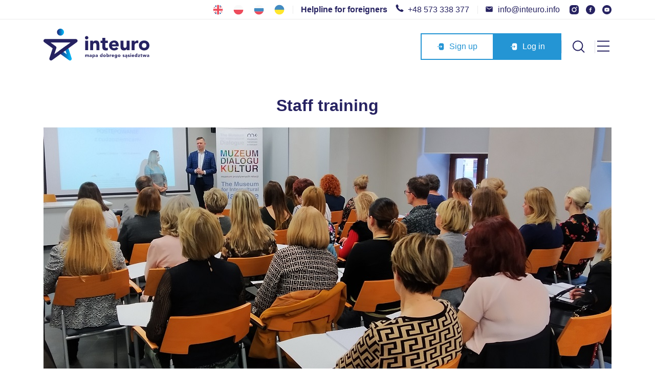

--- FILE ---
content_type: text/html; charset=UTF-8
request_url: https://inteuro.info/en/szkolenia-dla-personelu
body_size: 5799
content:
<!DOCTYPE html>
<html lang="en">
    <head>
	
	<title>	Staff training | INTEURO - Info
</title>
		<meta name="title" content="Staff training"/>
	<meta name="description" content=""/>
	<meta name="keywords" content="">
	<meta charset="UTF-8">
	<meta name="viewport" content="width=device-width, initial-scale=1.0, user-scalable=no">
	<meta http-equiv="X-UA-Compatible" content="IE=edge,chrome=1">
	<meta name="robots" content="index, follow">
	<meta name="format-detection" content="telephone=no">
	<meta content="MassInternet (support@massinternet.pl)" name="author">
	<meta name="csrf-token" content="oKxpMrmAWb22bi1ckKOK7BHUveqKIanf4U4pEmFY">
	
	<meta name="theme-color" content="#ffffff">
	<meta name="msapplication-TileColor" content="#2d89ef">
	<link rel="apple-touch-icon" sizes="180x180" href="/favicon/apple-touch-icon.png">
	<link rel="icon" type="image/png" sizes="32x32" href="/favicon/favicon-32x32.png">
	<link rel="icon" type="image/png" sizes="16x16" href="/favicon/favicon-16x16.png">
	<link rel="manifest" href="/favicon/site.webmanifest">
	<link rel="mask-icon" href="/favicon/safari-pinned-tab.svg" color="#5bbad5">
	

	<link type="text/css" href="/assets/css/default.bundle.css" rel="stylesheet">
	<style>
		.loader{width:100%; height:100%; background:#fff; position:fixed; top:0; left:0; transition:all 0.3s ease-in-out; opacity:1; visibility:visible; z-index:300;}
		.loader.closed{opacity:0; visibility:hidden;z-index:300;}
		.loader img{top:50%;left:50%;transform:translate(-50%, -50%); position:absolute;}
	</style>
	
	<!-- Meta Pixel Code -->
<script>
!function(f,b,e,v,n,t,s)
{if(f.fbq)return;n=f.fbq=function(){n.callMethod?
n.callMethod.apply(n,arguments):n.queue.push(arguments)};
if(!f._fbq)f._fbq=n;n.push=n;n.loaded=!0;n.version='2.0';
n.queue=[];t=b.createElement(e);t.async=!0;
t.src=v;s=b.getElementsByTagName(e)[0];
s.parentNode.insertBefore(t,s)}(window, document,'script',
'https://connect.facebook.net/en_US/fbevents.js');
fbq('init', '656904045445905');
fbq('track', 'PageView');
</script>
	</head>
    <body>
        <!-- Meta Pixel Code -->
<noscript><img height="1" width="1" style="display:none"
src="https://www.facebook.com/tr?id=656904045445905&ev=PageView&noscript=1"
/></noscript>
	        

                <div class="body-wrapper">
            	<div class="top-bar" data-aos="fade-in">
	<div class="container">
		<div class="row justify-content-center justify-content-lg-end align-items-center">
			<div class="col-12 d-flex align-items-center justify-content-end">
				<div class="top-bar__langs">
											
						<a href="/en/szkolenia-dla-personelu" class="top-bar__lang" title="page::pages.top.langs.en">
							<img src="/images/flags/en.svg" alt="en" class="top-bar__lang-icon">
						</a>
						
											
						<a href="/szkolenia-dla-personelu" class="top-bar__lang" title="page::pages.top.langs.pl">
							<img src="/images/flags/pl.svg" alt="pl" class="top-bar__lang-icon">
						</a>
						
											
						<a href="/ru/szkolenia-dla-personelu" class="top-bar__lang" title="page::pages.top.langs.ru">
							<img src="/images/flags/ru.svg" alt="ru" class="top-bar__lang-icon">
						</a>
						
											
						<a href="/uk/szkolenia-dla-personelu" class="top-bar__lang" title="page::pages.top.langs.uk">
							<img src="/images/flags/uk.svg" alt="uk" class="top-bar__lang-icon">
						</a>
						
									</div>
				<div class="top-bar__contact">
					<div class="top-bar__contact-label"><strong>Helpline for foreigners</strong></div>
					<div class="top-bar__contact-box top-bar__contact-box--phone"><a class="top-bar__contact-link" href="tel:48573338377">+48 573 338 377</a></div>
					<div class="top-bar__contact-box top-bar__contact-box--mail"><a class="top-bar__contact-link" href="mailto:info@inteuro.info">info@inteuro.info</a></div>
				</div>
				<div class="top-bar__socials">
											<a href="https://www.instagram.com/inteuroinfo/" class="top-bar__social-icon-wrapper" rel="nofollow" target="_blank">
							<img src="/images/icons/Inst.svg" alt="Instagram" class="top-bar__social-icon img-responsive">
						</a>
																<a href="https://www.facebook.com/inteuro" class="top-bar__social-icon-wrapper" rel="nofollow" target="_blank">
							<img src="/images/icons/Fb.svg" alt="Facebook" class="top-bar__social-icon img-responsive">
						</a>
																<a href="https://www.youtube.com/channel/UCT_uL-MgYkwDODo1aB1w3MA" class="top-bar__social-icon-wrapper" rel="nofollow" target="_blank">
							<img src="/images/icons/Yt.svg" alt="YouTube" class="top-bar__social-icon img-responsive">
						</a>
									</div>
			</div>
		</div>
	</div>
</div>

<div class="top-menu" data-aos="fade-up">
	<div class="container">
		<div class="row">
			<div class="col-12 col-md-3">
				<a href="/en"
				   class="top-menu__logo">
					<img class="top-menu__logo-image img-responsive" src="/images/logo.svg"
						 alt="Inteuro">
				</a>
			</div>
			<div class="col-12 col-md-9 d-flex align-items-center justify-content-end">
				<div class="top-menu__right">
																<a href="/en/auth/user/register"
						   class="top-menu__action-btn btn btn-outline-primary">
							<img class="img-responsive btn-icon" src="/images/icons/register-primary.svg"
								 alt="User register">
							Sign up
						</a>
						<a href="/en/auth/user/login"
						   class="top-menu__action-btn btn btn-primary">
							<img class="img-responsive btn-icon" src="/images/icons/register-secondary.svg"
								 alt="User login">
							Log in
						</a>
						<a href="/en/auth/user/register"
						   class="top-menu__icon top-menu__icon--mobile top-menu__icon--search">
							<img class="img-responsive" src="/images/icons/register.svg"
								 alt="User register">
						</a>
						<a href="/en/auth/user/login"
						   class="top-menu__icon top-menu__icon--mobile top-menu__icon--burger">
							<img class="img-responsive" src="/images/icons/login.svg"
								 alt="User login">
						</a>
										<div class="top-menu__icon top-menu__icon--search js-toggle-search">
						<img class="img-responsive" src="/images/icons/search.svg" alt="Search">
					</div>
											<div class="top-menu__icon top-menu__icon--burger js-toggle-menu">
							<img class="img-responsive" src="/images/icons/burger.svg" alt="Mobile menu">
						</div>
									</div>
			</div>
		</div>
	</div>
</div>

	<div class="top-menu-screen" id="js-menu-screen">
		<div class="container">
			<div class="row">
				<div class="col-12 col-md-6 col-lg-7 d-none d-lg-flex">
					<div class="top-menu-screen__left">
						<img class="img-responsive" src="/images/menu-logo.svg" alt="Inteuro">
					</div>
				</div>
				<div class="col-12 col-md-6 col-lg-5">
					<nav class="top-menu-screen__right">
													<div class="menu-box"> 		<a href="https://inteuro.info/en" class=" menu-box__header  ">
			News
		</a>
	 </div> 
													<div class="menu-box"> 		<a href="https://inteuro.info/en/inteuro-info" class=" menu-box__header  ">
			Information point
		</a>
	 </div> 
													<div class="menu-box"> 		<a href="https://inteuro.info/en/legalization-of-stay" class=" menu-box__header  ">
			Legalization of stay
		</a>
	 </div> 
													<div class="menu-box"> 		<a href="https://inteuro.info/en/porady-prawne" class=" menu-box__header  ">
			Law advices
		</a>
	 </div> 
													<div class="menu-box"> 		<a href="https://inteuro.info/en/psycholog-pomoc" class=" menu-box__header  ">
			Psychological help
		</a>
	 </div> 
													<div class="menu-box"> 		<a href="https://inteuro.info/en/aktywizacja" class=" menu-box__header  ">
			Professional activation
		</a>
	 </div> 
													<div class="menu-box"> 		<a href="https://inteuro.info/en/entrepreneurship" class=" menu-box__header  ">
			Entrepreneurship
		</a>
	 </div> 
													<div class="menu-box"> 		<a href="https://inteuro.info/en/inteuro-education" class=" menu-box__header  ">
			Polish language courses
		</a>
	 </div> 
													<div class="menu-box"> 		<a href="https://inteuro.info/en/staff-training-2024-25" class=" menu-box__header  ">
			Staff training
		</a>
	 </div> 
													<div class="menu-box"> 		<a href="https://inteuro.info/en/inteuro-integration" class=" menu-box__header  ">
			Integration courses
		</a>
	 </div> 
													<div class="menu-box"> 		<a href="https://inteuro.info/en/zajecia-wyrownawcze-dla-dzieci" class=" menu-box__header  ">
			Compensatory classes
		</a>
	 </div> 
													<div class="menu-box"> 		<a href="https://inteuro.info/en/rejestracja-1" class=" menu-box__header  ">
			Registration
		</a>
	 </div> 
													<div class="menu-box"> 		<a href="https://inteuro.info/en/o-projekcie" class=" menu-box__header  ">
			About the project
		</a>
	 </div> 
													<div class="menu-box"> 		<a href="https://inteuro.info/en/contact" class=" menu-box__header  ">
			Contact
		</a>
	 </div> 
											</nav>
				</div>
			</div>
		</div>
	</div>

<div class="search-screen" id="js-search-screen">
	<div class="container">
		<div class="row">
			<div class="col-12">
				<form class="search-form" method="get" action="">
					<div class="search-form__input-wrapper">
						<button class="search-form__btn" type="submit">
							<img src="/images/icons/search-input-main.svg" alt="Search">
						</button>
						<input class="search-form__search-input" type="text" name="search-phrase"
							   placeholder="Search phrase">
					</div>
				</form>
			</div>
		</div>
	</div>
</div>



	<div id="preloader" class="loader"><img src="/images/icons/preloader2.svg" alt="ładowanie"></div>
		<div class="subpage-wrapper">
			<div class="page-default">
		<div class="container">
			<div class="row">
				<div class="col-12">
					<div class="header header--center header--lined" data-aos="fade-up">Staff training</div>
					<div class="cms-content">
						<p style="text-align: center;"><img alt="" src="/storage/szkolenia-1110-515.jpg" style="width: 1110px; height: 515px;" /></p>

<p><span style="color:#c0392b;"><strong>Attention! The action has been finished.</strong></span></p>

<p><span style="color:#c0392b;"><strong>We invite you to new projects soon!</strong></span></p>

<p style="text-align: justify;"><span style="color:#2980b9;"><strong>Support for personnel working with refugees from Ukraine</strong></span></p>

<p style="text-align: justify;">As part of the <strong>&quot;Świętokrzyskie - good neighborhood for Ukraine&quot;</strong> project, it is planned to organize one-day training for personnel preparing or supporting work with foreigners.</p>

<p style="text-align: justify;">Specialist trainings will be addressed in particular to people who have or may have direct contact with refugees from Ukraine, as well as foreigners in general.<br />
The topics of the training courses will cover aspects of legalization of stay, as well as cultural, legal and economic integration of foreigners in Poland, with particular emphasis on the needs and current situation of refugees from Ukraine.<br />
There will also be an exchange of experiences of participants of classes who provide services to third-country nationals in their professional work.</p>

<hr />
<p><span style="color:#2980b9;"><strong>Support for teachers working with a foreign child</strong></span></p>

<p style="text-align: justify;">It is planned to organize one-day specialist trainings preparing for work with a foreign child.<br />
Teachers and all persons working with foreign children in educational institutions of the Świętokrzyskie Voivodeship will be invited to participate.<br />
The topics of the training will cover at least the following issues:</p>

<ul>
	<li style="text-align: justify;">Status of foreigners in Poland, with particular emphasis on refugees from Ukraine;</li>
	<li style="text-align: justify;">The situation of a foreign child after arriving in Poland;</li>
	<li style="text-align: justify;">Problems and needs of foreign students;</li>
	<li style="text-align: justify;">Preparation of a teacher / school / class to admit a foreign student;</li>
	<li style="text-align: justify;">Establishing cooperation with the parents of a foreign student;</li>
	<li style="text-align: justify;">Methods and tools of working with a foreign student;</li>
	<li style="text-align: justify;">Cultural differences and work in a multicultural environment.</li>
</ul>

<hr />
<h1 style="text-align: center;"><span style="color:#2980b9;"><strong>Do you want to join trainning?</strong></span></h1>

<p style="text-align: justify;">Invite to contact with us !</p>

<p style="text-align: justify;"><strong>HOTLINE</strong><br />
We speak four languages: Polish, Ukrainian, Russian and English.</p>

<p style="text-align: justify;">Viber/WhatsApp: <strong><a href="viber://chat?number=0048789085083">+48789085083</a></strong><br />
e-mail: <strong><a href="mailto:info@inteuro.info">info@inteuro.info</a></strong></p>

<p style="text-align: justify;"><strong>ADDRESS</strong><br />
25-501 Kielce<br />
st. Sienkiewicza 78A (second floor)</p>

<p style="text-align: justify;"><strong>INTERNET</strong><br />
The fastest way to find us is by visiting the internet platform: Map of Good Neighborhood&nbsp;<a href="http://INTEURO.INFO" target="_blank"><strong>INTEURO.INFO</strong></a><br />
We are also present in social networks&nbsp;<a href="http://fb.com/inteuro" target="_blank">Facebook</a>, <a href="https://www.instagram.com/inteuroinfo/" target="_blank">Instagram</a> i <a href="https://www.youtube.com/channel/UCT_uL-MgYkwDODo1aB1w3MA/videos?view=0" target="_blank">YouTube</a>.</p>

<p style="text-align: justify;"><img alt="" src="/storage/foto-punkt-informacyjny-2021/2021-01-12-sienkiewicza78a-1110.jpg" style="height:750px; width:1110px" /></p>

<p style="text-align: center;"><iframe loading="lazy" class="lazyload" allowfullscreen="" height="450" loading="lazy" src="https://www.google.com/maps/embed?pb=!1m18!1m12!1m3!1d2517.690495693353!2d20.618041115713453!3d50.873929379536015!2m3!1f0!2f0!3f0!3m2!1i1024!2i768!4f13.1!3m3!1m2!1s0x471827c7e554463d%3A0x3db5f4ded5e5b151!2sHenryka%20Sienkiewicza%2078A%2C%2025-501%20Kielce!5e0!3m2!1spl!2spl!4v1642758088469!5m2!1spl!2spl" style="border:0;" width="600"></iframe></p>

<p style="text-align: center;">&nbsp;</p>

<p style="text-align: center;"><img alt="" src="/storage/stopka-fami14-m_3.jpg" /></p>

<p style="text-align: center;">Project &quot;Świętokrzyskie - Good Neighborhood for Ukraine&quot; co-financed by the National Program of the Asylum, Migration and Integration Fund &quot;Safe Harbor&quot;</p>

<p>&nbsp;</p>
					</div>
				</div>
			</div>
		</div>
	</div>
	<script>
		if ('loading' in HTMLIFrameElement.prototype) {
			const iframes = document.querySelectorAll('iframe[loading="lazy"]');
			
			iframes.forEach(iframe => {
				if (iframe.dataset.src != undefined) {
					iframe.src = iframe.dataset.src;
				}
			});
			
		} else {
			// Dynamically import the LazySizes library
			const script = document.createElement('script');
			script.src =
				'https://cdnjs.cloudflare.com/ajax/libs/lazysizes/5.2.2/lazysizes.min.js';
			document.body.appendChild(script);
		}
	
	</script>
	</div>
	
	<footer class="footer">
	<div class="container">
		<div class="row">
			<div class="col-12 col-lg-6" data-aos="fade-up">
				<img class="footer__logo" src="/images/logo.svg" alt="Inteuro">
				<div class="footer__info">We invite you to the Information Point for Foreigners in Kielce</div>
								<div class="hotline">
					<div class="hotline__header">HELPLINE
						+48 573 338 377					</div>
											<div class="hotline__header">Viber/WhatsApp +48 789 085 083</div>
										<div class="hotline__content">
						<a href="mailto:info@inteuro.info">info@inteuro.info</a><br/>
						Kielce, 78A Sienkiewicza Street<br/>
						working hours:<br />
Monday – Friday<br />
8:00 AM – 4:00 PM<br/>
											</div>
				</div>
				<div class="footer__socials">
											<a href="https://www.instagram.com/inteuroinfo/" class="footer__social-wrapper" rel="nofollow"
						   target="_blank">
							<img src="/images/socials/1.svg" alt="Instagram" class="img-responsive footer__social-icon">
						</a>
																<a href="https://www.facebook.com/inteuro" class="footer__social-wrapper" rel="nofollow"
						   target="_blank">
							<img src="/images/socials/2.svg" alt="Facebook" class="img-responsive footer__social-icon">
						</a>
																<a href="https://www.youtube.com/channel/UCT_uL-MgYkwDODo1aB1w3MA" class="footer__social-wrapper" rel="nofollow"
						   target="_blank">
							<img src="/images/socials/3.svg" alt="YouTube" class="img-responsive footer__social-icon">
						</a>
																<a href="viber://contact?number=%2B48789085083" class="footer__social-wrapper" rel="nofollow"
						   target="_blank">
							<img src="/images/socials/4.svg" alt="Viber" class="img-responsive footer__social-icon">
						</a>
																<a href="#" class="footer__social-wrapper" rel="nofollow"
						   target="_blank">
							<img src="/images/socials/5.svg" alt="WhatsApp" class="img-responsive footer__social-icon">
						</a>
																<a href="http://m.me/inteuro" class="footer__social-wrapper" rel="nofollow"
						   target="_blank">
							<img src="/images/socials/6.svg" alt="Messenger" class="img-responsive footer__social-icon">
						</a>
									</div>
			</div>
			<div class="col-12 col-lg-6" data-aos="fade-up">
				<div class="row">
					<div class="col-12 col-sm-6">
						<div class="footer__menu-header">Navigation</div>
						<nav class="footer-menu">
					<div class="footer-menu__elem">
				<a href="https://inteuro.info/en/articles" class="footer-menu__link">
					News
				</a>
			</div>
					<div class="footer-menu__elem">
				<a href="https://inteuro.info/en/schedule" class="footer-menu__link">
					Schedule
				</a>
			</div>
					<div class="footer-menu__elem">
				<a href="https://inteuro.info/en/terms-and-conditions-of-recruitment-and-project-participation" class="footer-menu__link">
					Terms and conditions
				</a>
			</div>
					<div class="footer-menu__elem">
				<a href="https://inteuro.info/en/accessibility-declaration" class="footer-menu__link">
					Accessibility Declaration
				</a>
			</div>
					<div class="footer-menu__elem">
				<a href="https://inteuro.info/en/rejestracja-1" class="footer-menu__link">
					Registration
				</a>
			</div>
					<div class="footer-menu__elem">
				<a href="https://inteuro.info/en/privacy-policy" class="footer-menu__link">
					Privacy policy
				</a>
			</div>
					<div class="footer-menu__elem">
				<a href="https://inteuro.info/en/contact" class="footer-menu__link">
					Contact
				</a>
			</div>
			</nav>

					</div>
					<div class="col-12 col-sm-6">
						<div class="footer__menu-header">Programs</div>
						<nav class="footer-menu">
					<div class="footer-menu__elem">
				<a href="https://inteuro.info/en/about-the-project" class="footer-menu__link">
					INTEURO - Integration and professional activation program for foreigners in the Świętokrzyskie Voivodeship
				</a>
			</div>
					<div class="footer-menu__elem">
				<a href="https://2023.inteuro.info" class="footer-menu__link">
					Archiwum 2022-23
				</a>
			</div>
					<div class="footer-menu__elem">
				<a href="https://fami12.inteuro.info" class="footer-menu__link">
					Archive - FAMI 2020-22
				</a>
			</div>
			</nav>

					</div>
				</div>
			
			</div>
		</div>
		<div class="row">
			<div class="col-12">
				<div class="euinfo euinfo--fw">
					<div class="row align-items-center">
						<div class="col-12 col-lg-12">
							<img src="/images/logos/efs.png" alt=""
								 class="euinfo__image img-responsive">
						</div>
						<div class="col-12 col-lg-12 text-center">
							<div class="euinfo__content">
								<br>
								INTEURO - Integration and professional activation program for foreigners in the Świętokrzyskie Voivodeship
							</div>
						</div>
					</div>
				</div>
			</div>
		</div>
        		<div class="row owners">
			<div class="col-lg-12 text-center">
				<div class="owners__header"><strong>Project implementers</strong>
				</div>
				<div class="owners__list">
					<div class="owner">
						<a href="http://en.siew.org.pl/" title="SIEW" target="_blank">
							<img src="/images/owners/siew.png" alt="SIEW">
						</a>
					</div>
					<div class="owner">
						<a href="https://wupkielce.praca.gov.pl/" title="WUP Kielce" target="_blank">
							<img src="/images/owners/wup.png" alt="WUP Kielce">
						</a>
					</div>
				</div>
			</div>
		</div>
		
		
		
		
		
		
		
	</div>
</footer>

	
	        </div>

        <script src="https://maps.googleapis.com/maps/api/js?amp;libraries=places"></script>

<script src="/assets/js/default.bundle.js"></script>

<script src="https://website-widgets.pages.dev/dist/sienna.min.js" defer></script>

            <!-- xxx -->
    <div class="js-cookie-consent cookie-consent">
    <div class="cookie-consent__message">
        Our website uses cookies for statistical and advertising purposes. By clicking “I understand”, you agree to the use of cookies and thereby to the processing of data for marketing purposes in accordance with your current browser settings. For more information, please have a look at our <a href="/privacy-policy">Privacy Policy</a>.
    </div>

    <div class="cookie-consent__agree">
        <button class="js-cookie-consent-agree">
            I understand
        </button>
    </div>
</div>

    <script>

        window.laravelCookieConsent = (function () {

            const COOKIE_VALUE = 1;
            const COOKIE_DOMAIN = 'inteuro.info';

            function consentWithCookies() {
                setCookie('laravel_cookie_consent', COOKIE_VALUE, 7300);
                hideCookieDialog();
            }

            function cookieExists(name) {
                return (document.cookie.split('; ').indexOf(name + '=' + COOKIE_VALUE) !== -1);
            }

            function hideCookieDialog() {
                const dialogs = document.getElementsByClassName('js-cookie-consent');

                for (let i = 0; i < dialogs.length; ++i) {
                    dialogs[i].style.display = 'none';
                }
            }

            function setCookie(name, value, expirationInDays) {
                const date = new Date();
                date.setTime(date.getTime() + (expirationInDays * 24 * 60 * 60 * 1000));
                document.cookie = name + '=' + value
                    + ';expires=' + date.toUTCString()
                    + ';domain=' + COOKIE_DOMAIN
                    + ';path=/';
            }

            if (cookieExists('laravel_cookie_consent')) {
                hideCookieDialog();
            }

            const buttons = document.getElementsByClassName('js-cookie-consent-agree');

            for (let i = 0; i < buttons.length; ++i) {
                buttons[i].addEventListener('click', consentWithCookies);
            }

            return {
                consentWithCookies: consentWithCookies,
                hideCookieDialog: hideCookieDialog
            };
        })();
    </script>

</body>
</html>


--- FILE ---
content_type: image/svg+xml
request_url: https://inteuro.info/images/socials/4.svg
body_size: 762
content:
<svg width="48" height="49" viewBox="0 0 48 49" fill="none" xmlns="http://www.w3.org/2000/svg">
<path d="M37.7193 33.8926C36.1053 35.3195 33.7661 36.3429 30.7018 36.9628C27.6374 37.5827 24.4795 37.764 21.2281 37.5067L15.0526 42.1383V36.3488C13.0175 35.7172 11.4269 34.8985 10.2807 33.8926C8.92398 32.6997 7.87135 30.9862 7.12281 28.7523C6.37427 26.5184 6 24.2377 6 21.9102C6 19.5827 6.37427 17.302 7.12281 15.0681C7.87135 12.8342 8.92982 11.1149 10.2982 9.91018C11.6667 8.7055 13.6257 7.78153 16.1754 7.13825C18.7251 6.49498 21.3333 6.17334 24 6.17334C26.6667 6.17334 29.2749 6.49498 31.8246 7.13825C34.3743 7.78153 36.3333 8.7055 37.7018 9.91018C39.0702 11.1149 40.1287 12.8342 40.8772 15.0681C41.6257 17.302 42 19.5827 42 21.9102C42 24.2377 41.6257 26.5184 40.8772 28.7523C40.1287 30.9862 39.076 32.6997 37.7193 33.8926ZM28.4211 25.2961L30.7018 25.6821C30.5146 22.8751 29.4327 20.4774 27.4561 18.4891C25.4795 16.5008 23.0877 15.4131 20.2807 15.226L20.6667 17.5067C22.6784 17.764 24.4094 18.6178 25.8596 20.0681C27.3099 21.5184 28.1637 23.2611 28.4211 25.2961ZM21.0526 19.8576L21.4737 22.3839C22.4094 22.8517 23.0994 23.5418 23.5439 24.454L26.0702 24.8751C25.7895 23.6353 25.193 22.5652 24.2807 21.6646C23.3684 20.764 22.2924 20.1616 21.0526 19.8576ZM17.2982 21.9277V19.6821C17.2982 19.2845 17.152 18.8868 16.8596 18.4891C16.5673 18.0915 16.2573 17.8049 15.9298 17.6295C15.6023 17.454 15.3567 17.4365 15.193 17.5768L13.5789 19.226C12.6667 20.1383 12.5322 21.5593 13.1754 23.4891C13.8187 25.419 15.0468 27.2903 16.8596 29.1032C18.6725 30.916 20.5439 32.1441 22.4737 32.7874C24.4035 33.4307 25.8129 33.2961 26.7018 32.3839L28.3509 30.7347C28.5146 30.5944 28.5088 30.3546 28.3333 30.0154C28.1579 29.6763 27.8713 29.3663 27.4737 29.0856C27.076 28.8049 26.6784 28.6646 26.2807 28.6646H24.0351L22.7368 29.7874C21.7076 29.5067 20.4269 28.6002 18.8947 27.0681C17.3626 25.5359 16.4561 24.2435 16.1754 23.1909L17.2982 21.9277ZM19.5439 10.6997L19.8947 12.9804C22.2339 13.0271 24.3977 13.6412 26.386 14.8225C28.3743 16.0037 29.9532 17.5827 31.1228 19.5593C32.2924 21.5359 32.9123 23.6938 32.9825 26.033L35.2632 26.419C35.2632 24.2903 34.848 22.2552 34.0175 20.3137C33.1871 18.3722 32.0702 16.6997 30.6667 15.2961C29.2632 13.8926 27.5906 12.7757 25.6491 11.9453C23.7076 11.1149 21.6725 10.6997 19.5439 10.6997Z" fill="#262261"/>
</svg>


--- FILE ---
content_type: image/svg+xml
request_url: https://inteuro.info/images/icons/preloader2.svg
body_size: 192
content:
<?xml version="1.0" encoding="UTF-8" standalone="no"?><svg xmlns:svg="http://www.w3.org/2000/svg" xmlns="http://www.w3.org/2000/svg" xmlns:xlink="http://www.w3.org/1999/xlink" version="1.0" width="64px" height="64px" viewBox="0 0 128 128" xml:space="preserve"><g><linearGradient id="linear-gradient"><stop offset="0%" stop-color="#2495d4" fill-opacity="1"/><stop offset="100%" stop-color="#85c4e7" fill-opacity="0.56"/></linearGradient><linearGradient id="linear-gradient2"><stop offset="0%" stop-color="#2495d4" fill-opacity="1"/><stop offset="100%" stop-color="#d6ebf7" fill-opacity="0.19"/></linearGradient><path d="M64 .98A63.02 63.02 0 1 1 .98 64 63.02 63.02 0 0 1 64 .98zm0 15.76A47.26 47.26 0 1 1 16.74 64 47.26 47.26 0 0 1 64 16.74z" fill-rule="evenodd" fill="url(#linear-gradient)"/><path d="M64.12 125.54A61.54 61.54 0 1 1 125.66 64a61.54 61.54 0 0 1-61.54 61.54zm0-121.1A59.57 59.57 0 1 0 123.7 64 59.57 59.57 0 0 0 64.1 4.43zM64 115.56a51.7 51.7 0 1 1 51.7-51.7 51.7 51.7 0 0 1-51.7 51.7zM64 14.4a49.48 49.48 0 1 0 49.48 49.48A49.48 49.48 0 0 0 64 14.4z" fill-rule="evenodd" fill="url(#linear-gradient2)"/><animateTransform attributeName="transform" type="rotate" from="0 64 64" to="360 64 64" dur="1800ms" repeatCount="indefinite"></animateTransform></g></svg>

--- FILE ---
content_type: image/svg+xml
request_url: https://inteuro.info/images/socials/2.svg
body_size: -26
content:
<svg width="48" height="49" viewBox="0 0 48 49" fill="none" xmlns="http://www.w3.org/2000/svg">
<path d="M24 6.15576C14.0588 6.15576 6 14.2145 6 24.1558C6 34.097 14.0588 42.1558 24 42.1558C33.9412 42.1558 42 34.097 42 24.1558C42 14.2145 33.9412 6.15576 24 6.15576ZM28.2638 18.5945H25.5581C25.2375 18.5945 24.8813 19.0164 24.8813 19.577V21.5308H28.2656L27.7537 24.317H24.8813V32.6814H21.6881V24.317H18.7912V21.5308H21.6881V19.892C21.6881 17.5408 23.3194 15.6301 25.5581 15.6301H28.2638V18.5945Z" fill="#262261"/>
</svg>


--- FILE ---
content_type: image/svg+xml
request_url: https://inteuro.info/images/socials/3.svg
body_size: 25
content:
<svg width="48" height="49" viewBox="0 0 48 49" fill="none" xmlns="http://www.w3.org/2000/svg">
<path d="M27.0056 23.8426L22.7944 21.8776C22.4269 21.707 22.125 21.8983 22.125 22.3051V26.0064C22.125 26.4133 22.4269 26.6045 22.7944 26.4339L27.0037 24.4689C27.3731 24.2964 27.3731 24.0151 27.0056 23.8426ZM24 6.15576C14.0588 6.15576 6 14.2145 6 24.1558C6 34.097 14.0588 42.1558 24 42.1558C33.9412 42.1558 42 34.097 42 24.1558C42 14.2145 33.9412 6.15576 24 6.15576ZM24 31.4683C14.7863 31.4683 14.625 30.6376 14.625 24.1558C14.625 17.6739 14.7863 16.8433 24 16.8433C33.2137 16.8433 33.375 17.6739 33.375 24.1558C33.375 30.6376 33.2137 31.4683 24 31.4683Z" fill="#262261"/>
</svg>


--- FILE ---
content_type: image/svg+xml
request_url: https://inteuro.info/images/icons/search.svg
body_size: 11
content:
<svg width="32" height="33" viewBox="0 0 32 33" fill="none" xmlns="http://www.w3.org/2000/svg">
<circle cx="15.1431" cy="14.3956" r="9.28571" stroke="#262261" stroke-width="2"/>
<line x1="20.9932" y1="20.5458" x2="27.8504" y2="27.403" stroke="#262261" stroke-width="2"/>
</svg>


--- FILE ---
content_type: image/svg+xml
request_url: https://inteuro.info/images/socials/1.svg
body_size: 419
content:
<svg width="48" height="49" viewBox="0 0 48 49" fill="none" xmlns="http://www.w3.org/2000/svg">
<path d="M23.9952 18.1535C20.69 18.1535 17.9927 20.8507 17.9927 24.1559C17.9927 27.4611 20.69 30.1584 23.9952 30.1584C27.3003 30.1584 29.9976 27.4611 29.9976 24.1559C29.9976 20.8507 27.3003 18.1535 23.9952 18.1535ZM41.998 24.1559C41.998 21.6703 42.0205 19.2072 41.8809 16.726C41.7413 13.8441 41.0839 11.2865 38.9765 9.17907C36.8646 7.06719 34.3114 6.41426 31.4295 6.27467C28.9439 6.13507 26.4808 6.15759 23.9997 6.15759C21.514 6.15759 19.0509 6.13507 16.5698 6.27467C13.6879 6.41426 11.1302 7.07169 9.02282 9.17907C6.91094 11.291 6.25801 13.8441 6.11842 16.726C5.97882 19.2117 6.00134 21.6748 6.00134 24.1559C6.00134 26.637 5.97882 29.1047 6.11842 31.5858C6.25801 34.4677 6.91544 37.0254 9.02282 39.1328C11.1347 41.2446 13.6879 41.8976 16.5698 42.0372C19.0554 42.1768 21.5185 42.1542 23.9997 42.1542C26.4853 42.1542 28.9484 42.1768 31.4295 42.0372C34.3114 41.8976 36.8691 41.2401 38.9765 39.1328C41.0884 37.0209 41.7413 34.4677 41.8809 31.5858C42.025 29.1047 41.998 26.6415 41.998 24.1559ZM23.9952 33.3915C18.8843 33.3915 14.7596 29.2668 14.7596 24.1559C14.7596 19.0451 18.8843 14.9203 23.9952 14.9203C29.106 14.9203 33.2307 19.0451 33.2307 24.1559C33.2307 29.2668 29.106 33.3915 23.9952 33.3915ZM33.609 16.699C32.4157 16.699 31.4521 15.7354 31.4521 14.5421C31.4521 13.3488 32.4157 12.3852 33.609 12.3852C34.8023 12.3852 35.7659 13.3488 35.7659 14.5421C35.7663 14.8254 35.7107 15.1061 35.6024 15.3679C35.4942 15.6298 35.3353 15.8677 35.1349 16.0681C34.9346 16.2684 34.6967 16.4273 34.4348 16.5356C34.173 16.6438 33.8923 16.6994 33.609 16.699Z" fill="#262261"/>
</svg>


--- FILE ---
content_type: image/svg+xml
request_url: https://inteuro.info/images/icons/Yt.svg
body_size: -4
content:
<svg width="18" height="18" viewBox="0 0 18 18" fill="none" xmlns="http://www.w3.org/2000/svg">
<path d="M10.5028 8.84344L8.39719 7.86094C8.21344 7.77562 8.0625 7.87125 8.0625 8.07469V9.92531C8.0625 10.1287 8.21344 10.2244 8.39719 10.1391L10.5019 9.15656C10.6866 9.07031 10.6866 8.92969 10.5028 8.84344ZM9 0C4.02938 0 0 4.02938 0 9C0 13.9706 4.02938 18 9 18C13.9706 18 18 13.9706 18 9C18 4.02938 13.9706 0 9 0ZM9 12.6562C4.39313 12.6562 4.3125 12.2409 4.3125 9C4.3125 5.75906 4.39313 5.34375 9 5.34375C13.6069 5.34375 13.6875 5.75906 13.6875 9C13.6875 12.2409 13.6069 12.6562 9 12.6562Z" fill="#262261"/>
</svg>


--- FILE ---
content_type: image/svg+xml
request_url: https://inteuro.info/images/flags/uk.svg
body_size: 18
content:
<svg width="16" height="16" viewBox="0 0 16 16" fill="none" xmlns="http://www.w3.org/2000/svg">
<path d="M8 15.5C12.15 15.5 15.5 12.15 15.5 8H0.5C0.5 12.15 3.85 15.5 8 15.5Z" fill="#FFE62E"/>
<path d="M8 0.5C3.85 0.5 0.5 3.85 0.5 8H15.5C15.5 3.85 12.15 0.5 8 0.5Z" fill="#428BC1"/>
</svg>


--- FILE ---
content_type: image/svg+xml
request_url: https://inteuro.info/images/icons/Inst.svg
body_size: 352
content:
<svg width="18" height="18" viewBox="0 0 18 18" fill="none" xmlns="http://www.w3.org/2000/svg">
<path d="M8.99758 5.99861C7.345 5.99861 5.99636 7.34725 5.99636 8.99983C5.99636 10.6524 7.345 12.0011 8.99758 12.0011C10.6502 12.0011 11.9988 10.6524 11.9988 8.99983C11.9988 7.34725 10.6502 5.99861 8.99758 5.99861ZM17.999 8.99983C17.999 7.75702 18.0103 6.52546 17.9405 5.28489C17.8707 3.84394 17.5419 2.5651 16.4883 1.51141C15.4323 0.455468 14.1557 0.129004 12.7148 0.0592081C11.472 -0.0105877 10.2404 0.000669689 8.99983 0.000669689C7.75702 0.000669689 6.52546 -0.0105877 5.28489 0.0592081C3.84395 0.129004 2.5651 0.45772 1.51141 1.51141C0.455469 2.56736 0.129004 3.84394 0.0592081 5.28489C-0.0105877 6.52771 0.000669689 7.75927 0.000669689 8.99983C0.000669689 10.2404 -0.0105877 11.4742 0.0592081 12.7148C0.129004 14.1557 0.45772 15.4346 1.51141 16.4883C2.56736 17.5442 3.84395 17.8707 5.28489 17.9405C6.52771 18.0103 7.75927 17.999 8.99983 17.999C10.2426 17.999 11.4742 18.0103 12.7148 17.9405C14.1557 17.8707 15.4346 17.5419 16.4883 16.4883C17.5442 15.4323 17.8707 14.1557 17.9405 12.7148C18.0125 11.4742 17.999 10.2426 17.999 8.99983ZM8.99758 13.6176C6.44215 13.6176 4.3798 11.5553 4.3798 8.99983C4.3798 6.4444 6.44215 4.38205 8.99758 4.38205C11.553 4.38205 13.6154 6.4444 13.6154 8.99983C13.6154 11.5553 11.553 13.6176 8.99758 13.6176ZM13.8045 5.27138C13.2078 5.27138 12.726 4.78957 12.726 4.19292C12.726 3.59628 13.2078 3.11447 13.8045 3.11447C14.4011 3.11447 14.8829 3.59628 14.8829 4.19292C14.8831 4.3346 14.8554 4.47492 14.8012 4.60584C14.7471 4.73677 14.6677 4.85573 14.5675 4.95591C14.4673 5.05609 14.3483 5.13552 14.2174 5.18965C14.0865 5.24379 13.9462 5.27156 13.8045 5.27138Z" fill="#262261"/>
</svg>


--- FILE ---
content_type: image/svg+xml
request_url: https://inteuro.info/images/icons/top-bar-mail.svg
body_size: -75
content:
<svg width="14" height="12" viewBox="0 0 14 12" fill="none" xmlns="http://www.w3.org/2000/svg">
<path d="M12.333 0.666504H1.66634C0.933008 0.666504 0.339674 1.2665 0.339674 1.99984L0.333008 9.99984C0.333008 10.7332 0.933008 11.3332 1.66634 11.3332H12.333C13.0663 11.3332 13.6663 10.7332 13.6663 9.99984V1.99984C13.6663 1.2665 13.0663 0.666504 12.333 0.666504ZM12.333 3.33317L6.99967 6.6665L1.66634 3.33317V1.99984L6.99967 5.33317L12.333 1.99984V3.33317Z" fill="#262261"/>
</svg>


--- FILE ---
content_type: image/svg+xml
request_url: https://inteuro.info/images/logo.svg
body_size: 11475
content:
<svg width="207" height="63" viewBox="0 0 207 63" fill="none" xmlns="http://www.w3.org/2000/svg">
<path d="M42.7578 34.3795L31.3342 42.6761C30.4516 43.3065 29.9473 44.3152 29.9473 45.3996C29.9473 46.484 30.4516 47.4927 31.3342 48.1231L49.8187 61.5641C50.3987 61.9928 51.1048 62.2197 51.7857 62.2197C52.4918 62.2197 53.1726 61.9928 53.7779 61.5641C54.9631 60.7067 55.4422 59.1936 54.9883 57.8067L47.9526 36.0691C47.6248 35.0352 46.8178 34.2282 45.7839 33.9004C45.4561 33.7995 45.103 33.7239 44.75 33.7239C44.0439 33.7239 43.3378 33.9508 42.7578 34.3795ZM39.0508 45.3996L42.9848 42.55L45.4056 50.0144L39.0508 45.3996Z" fill="url(#paint0_linear)"/>
<path d="M81.5439 50.746H82.8818V51.3592H82.8994C82.9427 51.2726 83.0046 51.1861 83.0856 51.0993C83.1656 51.0124 83.2614 50.9351 83.3728 50.8669C83.4843 50.799 83.6104 50.7431 83.7534 50.6995C83.8966 50.6563 84.05 50.6348 84.2171 50.6348C84.5329 50.6348 84.8138 50.6995 85.0585 50.8299C85.3037 50.9592 85.4876 51.1646 85.6109 51.4426C85.7716 51.1517 85.9662 50.9448 86.1965 50.8199C86.4258 50.6964 86.7067 50.6348 87.0411 50.6348C87.3448 50.6348 87.6005 50.6859 87.8077 50.789C88.0139 50.89 88.1778 51.0298 88.299 51.2055C88.4199 51.3823 88.5062 51.5897 88.5597 51.8279C88.6121 52.0666 88.6376 52.3218 88.6376 52.5948V55.2595H87.2459V52.6315C87.2459 52.4206 87.2008 52.2397 87.1106 52.0875C87.0222 51.9365 86.8611 51.8607 86.633 51.8607C86.4709 51.8607 86.3363 51.8869 86.2291 51.9396C86.1197 51.9926 86.0323 52.065 85.9683 52.1584C85.903 52.2507 85.8566 52.3585 85.8296 52.4825C85.801 52.6068 85.7876 52.7367 85.7876 52.8728V55.2595H84.3939V52.8728C84.3939 52.7925 84.3907 52.6937 84.3855 52.5759C84.3795 52.4579 84.3574 52.3467 84.3204 52.2412C84.2835 52.1363 84.2226 52.0466 84.1395 51.9721C84.0563 51.8976 83.9333 51.8607 83.7723 51.8607C83.5934 51.8607 83.4476 51.8932 83.3358 51.9574C83.2244 52.0235 83.1394 52.1098 83.0804 52.2182C83.0206 52.3265 82.9826 52.4484 82.9647 52.5843C82.9458 52.7212 82.9364 52.8634 82.9364 53.0113V55.2595H81.5439V50.746Z" fill="#262261"/>
<path d="M92.5543 53.2814C92.4491 53.2814 92.3177 53.2859 92.1588 53.2956C92.0001 53.3048 91.8496 53.3307 91.7035 53.374C91.5582 53.4178 91.4341 53.4826 91.3334 53.5697C91.23 53.656 91.1797 53.7769 91.1797 53.9314C91.1797 54.0987 91.25 54.2228 91.3919 54.3028C91.5361 54.3835 91.6835 54.4234 91.8391 54.4234C91.9747 54.4234 92.1061 54.405 92.2322 54.3673C92.3597 54.3311 92.4733 54.2786 92.5732 54.2099C92.671 54.1422 92.75 54.0554 92.8087 53.9502C92.8675 53.8451 92.8971 53.7213 92.8971 53.5791V53.2814H92.5543ZM92.8971 54.693H92.878C92.7237 54.9348 92.5173 55.1082 92.2608 55.2134C92.004 55.3186 91.7339 55.3713 91.4477 55.3713C91.2374 55.3713 91.0357 55.3414 90.84 55.2826C90.6454 55.2239 90.4739 55.136 90.3247 55.0177C90.1773 54.9 90.0584 54.7549 89.9724 54.5813C89.8861 54.4077 89.8418 54.2068 89.8418 53.9775C89.8418 53.7179 89.8903 53.4981 89.9861 53.3182C90.0815 53.1393 90.2111 52.9903 90.3761 52.8728C90.5402 52.755 90.7275 52.664 90.9379 52.5987C91.1482 52.5342 91.3659 52.4865 91.592 52.455C91.8181 52.4235 92.0442 52.4052 92.2702 52.3991C92.4953 52.3928 92.7046 52.3907 92.8971 52.3907C92.8971 52.1424 92.8087 51.9462 92.6322 51.8003C92.4565 51.6545 92.2472 51.5821 92.0051 51.5821C91.7769 51.5821 91.5666 51.6301 91.3795 51.7253C91.1891 51.8218 91.0218 51.9532 90.8726 52.1203L90.1303 51.3592C90.39 51.1176 90.6926 50.9361 91.0399 50.8157C91.3858 50.6954 91.7454 50.6348 92.1179 50.6348C92.526 50.6348 92.8614 50.6859 93.1242 50.789C93.3873 50.89 93.5984 51.0403 93.7563 51.2385C93.9142 51.4368 94.0244 51.6794 94.0855 51.9677C94.1474 52.2557 94.1791 52.5882 94.1791 52.9654V55.2596H92.8971V54.693Z" fill="#262261"/>
<path d="M96.99 53.0026C96.99 53.3436 97.0878 53.619 97.2835 53.8291C97.4781 54.0402 97.7514 54.1446 98.1049 54.1446C98.4572 54.1446 98.7318 54.0402 98.9264 53.8291C99.1218 53.619 99.2196 53.3436 99.2196 53.0026C99.2196 52.6617 99.1218 52.3863 98.9264 52.1762C98.7318 51.9656 98.4572 51.8607 98.1049 51.8607C97.7514 51.8607 97.4781 51.9656 97.2835 52.1762C97.0878 52.3863 96.99 52.6617 96.99 53.0026ZM95.709 50.746H96.99V51.3406H97.0088C97.0647 51.26 97.1374 51.1779 97.2265 51.0948C97.316 51.0106 97.4222 50.9348 97.5431 50.8666C97.664 50.799 97.7957 50.7431 97.9376 50.6995C98.0795 50.6563 98.2321 50.6348 98.3921 50.6348C98.7276 50.6348 99.0302 50.6919 99.3014 50.8068C99.575 50.9212 99.8084 51.0825 100.003 51.2894C100.199 51.4971 100.349 51.7432 100.454 52.027C100.558 52.3123 100.612 52.6252 100.612 52.9651C100.612 53.2814 100.564 53.5833 100.468 53.8708C100.372 54.159 100.236 54.414 100.06 54.6369C99.8832 54.8598 99.6676 55.0387 99.4142 55.1709C99.1595 55.3036 98.8726 55.371 98.5508 55.371C98.2594 55.371 97.9882 55.3257 97.738 55.236C97.4865 55.146 97.2814 54.9931 97.1206 54.7764H97.1027V57.3767H95.709V50.746Z" fill="#262261"/>
<path d="M104.39 53.2814C104.284 53.2814 104.153 53.2859 103.995 53.2956C103.838 53.3048 103.685 53.3307 103.54 53.374C103.395 53.4178 103.271 53.4826 103.168 53.5697C103.067 53.656 103.016 53.7769 103.016 53.9314C103.016 54.0987 103.087 54.2228 103.229 54.3028C103.371 54.3835 103.519 54.4234 103.675 54.4234C103.811 54.4234 103.943 54.405 104.069 54.3673C104.197 54.3311 104.309 54.2786 104.408 54.2099C104.507 54.1422 104.587 54.0554 104.646 53.9502C104.704 53.8451 104.734 53.7213 104.734 53.5791V53.2814H104.39ZM104.734 54.693H104.715C104.56 54.9348 104.354 55.1082 104.098 55.2134C103.84 55.3186 103.57 55.3713 103.285 55.3713C103.074 55.3713 102.871 55.3414 102.677 55.2826C102.481 55.2239 102.31 55.136 102.162 55.0177C102.011 54.9 101.895 54.7549 101.808 54.5813C101.721 54.4077 101.679 54.2068 101.679 53.9775C101.679 53.7179 101.726 53.4981 101.822 53.3182C101.918 53.1393 102.048 52.9903 102.212 52.8728C102.376 52.755 102.564 52.664 102.775 52.5987C102.984 52.5342 103.203 52.4865 103.429 52.455C103.655 52.4235 103.88 52.4052 104.106 52.3991C104.332 52.3928 104.54 52.3907 104.734 52.3907C104.734 52.1424 104.646 51.9462 104.469 51.8003C104.292 51.6545 104.083 51.5821 103.842 51.5821C103.612 51.5821 103.403 51.6301 103.215 51.7253C103.026 51.8218 102.857 51.9532 102.709 52.1203L101.966 51.3592C102.227 51.1176 102.53 50.9361 102.876 50.8157C103.223 50.6954 103.582 50.6348 103.954 50.6348C104.362 50.6348 104.698 50.6859 104.961 50.789C105.224 50.89 105.433 51.0403 105.592 51.2385C105.75 51.4368 105.86 51.6794 105.922 51.9677C105.984 52.2557 106.014 52.5882 106.014 52.9654V55.2596H104.734V54.693Z" fill="#262261"/>
<path d="M114 52.9711C114 52.6301 113.902 52.3547 113.707 52.1446C113.513 51.934 113.239 51.8291 112.886 51.8291C112.533 51.8291 112.259 51.934 112.064 52.1446C111.869 52.3547 111.771 52.6301 111.771 52.9711C111.771 53.312 111.869 53.5874 112.064 53.7975C112.259 54.0087 112.533 54.113 112.886 54.113C113.239 54.113 113.513 54.0087 113.707 53.7975C113.902 53.5874 114 53.312 114 52.9711ZM115.281 55.2277H114V54.6326H113.982C113.925 54.7137 113.853 54.7963 113.763 54.8794C113.674 54.9631 113.568 55.0389 113.448 55.1071C113.327 55.1753 113.193 55.2309 113.048 55.2742C112.902 55.3174 112.753 55.3395 112.598 55.3395C112.264 55.3395 111.96 55.2818 111.688 55.1669C111.416 55.0523 111.181 54.8912 110.987 54.6843C110.791 54.4776 110.642 54.2311 110.537 53.946C110.431 53.6614 110.379 53.3485 110.379 53.0078C110.379 52.6923 110.425 52.3904 110.523 52.1024C110.619 51.8152 110.756 51.5584 110.931 51.3368C111.107 51.1144 111.323 50.9355 111.576 50.8023C111.83 50.6701 112.118 50.6032 112.439 50.6032C112.731 50.6032 113.002 50.6481 113.252 50.7383C113.503 50.8272 113.71 50.9806 113.871 51.1973H113.888V48.207H115.281V55.2277Z" fill="#262261"/>
<path d="M118.046 53.0026C118.046 53.3436 118.143 53.619 118.337 53.8291C118.533 54.0402 118.806 54.1446 119.159 54.1446C119.512 54.1446 119.786 54.0402 119.981 53.8291C120.176 53.619 120.273 53.3436 120.273 53.0026C120.273 52.6617 120.176 52.3863 119.981 52.1762C119.786 51.9656 119.512 51.8607 119.159 51.8607C118.806 51.8607 118.533 51.9656 118.337 52.1762C118.143 52.3863 118.046 52.6617 118.046 53.0026ZM116.652 53.0026C116.652 52.6433 116.718 52.3191 116.847 52.0269C116.977 51.7371 117.155 51.4877 117.381 51.2802C117.607 51.0728 117.873 50.9128 118.18 50.8013C118.486 50.6906 118.812 50.6348 119.159 50.6348C119.505 50.6348 119.833 50.6906 120.14 50.8013C120.446 50.9128 120.712 51.0728 120.938 51.2802C121.163 51.4877 121.342 51.7371 121.472 52.0269C121.603 52.3191 121.667 52.6433 121.667 53.0026C121.667 53.3622 121.603 53.6872 121.472 53.9775C121.342 54.2687 121.163 54.5181 120.938 54.725C120.712 54.9325 120.446 55.092 120.14 55.2039C119.833 55.3146 119.505 55.371 119.159 55.371C118.812 55.371 118.486 55.3146 118.18 55.2039C117.873 55.092 117.607 54.9325 117.381 54.725C117.155 54.5181 116.977 54.2687 116.847 53.9775C116.718 53.6872 116.652 53.3622 116.652 53.0026Z" fill="#262261"/>
<path d="M124.409 52.9711C124.409 53.312 124.507 53.5874 124.701 53.7975C124.896 54.0087 125.17 54.113 125.523 54.113C125.876 54.113 126.15 54.0087 126.345 53.7975C126.541 53.5874 126.637 53.312 126.637 52.9711C126.637 52.6301 126.541 52.3547 126.345 52.1446C126.15 51.934 125.876 51.8291 125.523 51.8291C125.17 51.8291 124.896 51.934 124.701 52.1446C124.507 52.3547 124.409 52.6301 124.409 52.9711ZM123.127 48.207H124.52V51.1973H124.538C124.699 50.9806 124.905 50.8272 125.156 50.7383C125.406 50.6481 125.677 50.6032 125.968 50.6032C126.291 50.6032 126.579 50.6701 126.832 50.8023C127.087 50.9355 127.301 51.1144 127.478 51.3368C127.654 51.5584 127.79 51.8152 127.887 52.1024C127.981 52.3904 128.03 52.6923 128.03 53.0078C128.03 53.3485 127.977 53.6614 127.872 53.946C127.767 54.2311 127.616 54.4776 127.422 54.6843C127.227 54.8912 126.992 55.0523 126.72 55.1669C126.448 55.2818 126.145 55.3395 125.811 55.3395C125.65 55.3395 125.498 55.3174 125.356 55.2742C125.213 55.2309 125.082 55.1753 124.962 55.1071C124.84 55.0389 124.736 54.9631 124.646 54.8794C124.555 54.7963 124.483 54.7137 124.428 54.6326H124.409V55.2277H123.127V48.207Z" fill="#262261"/>
<path d="M129.298 50.746H130.69V51.4704H130.708C130.857 51.1921 131.034 50.9836 131.238 50.8438C131.442 50.7045 131.699 50.6348 132.009 50.6348C132.089 50.6348 132.17 50.6379 132.251 50.6445C132.331 50.6502 132.406 50.6628 132.473 50.6812V51.9532C132.374 51.9226 132.277 51.8995 132.182 51.8837C132.085 51.8677 131.984 51.8607 131.88 51.8607C131.614 51.8607 131.402 51.8976 131.248 51.9721C131.093 52.0466 130.973 52.15 130.89 52.2832C130.807 52.4159 130.752 52.5759 130.728 52.7608C130.703 52.9473 130.69 53.1521 130.69 53.374V55.2595H129.298V50.746Z" fill="#262261"/>
<path d="M136.476 52.4917C136.482 52.2567 136.403 52.0558 136.243 51.8882C136.083 51.7209 135.875 51.6377 135.621 51.6377C135.466 51.6377 135.331 51.6629 135.213 51.7122C135.095 51.7618 134.995 51.8247 134.911 51.9021C134.827 51.98 134.762 52.07 134.715 52.1717C134.669 52.274 134.643 52.38 134.636 52.4917H136.476ZM137.655 54.4787C137.432 54.7641 137.15 54.9839 136.809 55.1386C136.47 55.2934 136.116 55.3713 135.751 55.3713C135.404 55.3713 135.077 55.3149 134.772 55.2039C134.465 55.092 134.199 54.9327 133.973 54.7253C133.748 54.5183 133.569 54.2687 133.438 53.9775C133.309 53.6874 133.244 53.3622 133.244 53.0026C133.244 52.6433 133.309 52.3191 133.438 52.0272C133.569 51.7371 133.748 51.4877 133.973 51.2802C134.199 51.0728 134.465 50.9128 134.772 50.8016C135.077 50.6906 135.404 50.6348 135.751 50.6348C136.073 50.6348 136.366 50.6906 136.628 50.8016C136.891 50.9128 137.114 51.0728 137.297 51.2802C137.48 51.4877 137.621 51.7371 137.719 52.0272C137.819 52.3191 137.868 52.6433 137.868 53.0026V53.4391H134.636C134.692 53.7058 134.813 53.9177 134.999 54.0754C135.184 54.2332 135.414 54.3119 135.686 54.3119C135.914 54.3119 136.109 54.2616 136.267 54.159C136.425 54.057 136.562 53.9251 136.68 53.7643L137.655 54.4787Z" fill="#262261"/>
<path d="M140.403 52.9748C140.403 53.1225 140.43 53.2644 140.486 53.3968C140.542 53.5306 140.621 53.6484 140.723 53.7504C140.825 53.8524 140.943 53.934 141.076 53.9969C141.209 54.0588 141.356 54.089 141.517 54.089C141.673 54.089 141.818 54.0588 141.954 53.9969C142.089 53.934 142.209 53.8524 142.311 53.7504C142.413 53.6484 142.492 53.5306 142.549 53.3968C142.603 53.2644 142.631 53.1225 142.631 52.9748C142.631 52.8261 142.603 52.6855 142.549 52.5528C142.492 52.4191 142.413 52.3023 142.311 52.1993C142.209 52.0978 142.089 52.0159 141.954 51.953C141.818 51.8911 141.673 51.8607 141.517 51.8607C141.356 51.8607 141.209 51.8911 141.076 51.953C140.943 52.0159 140.825 52.0978 140.723 52.1993C140.621 52.3023 140.542 52.4191 140.486 52.5528C140.43 52.6855 140.403 52.8261 140.403 52.9748ZM143.913 54.879C143.913 55.733 143.698 56.3818 143.268 56.824C142.837 57.2665 142.182 57.4881 141.304 57.4881C140.901 57.4881 140.505 57.4428 140.115 57.3536C139.725 57.2636 139.366 57.0884 139.038 56.8285L139.809 55.6771C140.025 55.8568 140.253 55.9989 140.492 56.1044C140.729 56.2093 140.991 56.2625 141.276 56.2625C141.703 56.2625 142.016 56.1584 142.219 55.9512C142.42 55.744 142.52 55.4788 142.52 55.1575V54.7206H142.501C142.341 54.9377 142.141 55.0914 141.903 55.1796C141.664 55.2703 141.439 55.3149 141.229 55.3149C140.894 55.3149 140.592 55.2574 140.319 55.1434C140.047 55.0287 139.813 54.868 139.618 54.6608C139.423 54.453 139.272 54.2068 139.169 53.9219C139.062 53.6373 139.011 53.3252 139.011 52.9848C139.011 52.6871 139.058 52.397 139.154 52.1114C139.25 51.8263 139.386 51.5761 139.562 51.3592C139.739 51.1425 139.954 50.9673 140.207 50.8341C140.462 50.7016 140.749 50.6348 141.072 50.6348C141.27 50.6348 141.45 50.6563 141.615 50.6995C141.779 50.7431 141.925 50.799 142.057 50.8669C142.186 50.9351 142.298 51.0109 142.39 51.0948C142.484 51.1779 142.557 51.2603 142.613 51.3408H142.631V50.746H143.913V54.879Z" fill="#262261"/>
<path d="M146.678 53.0026C146.678 53.3436 146.774 53.619 146.97 53.8291C147.164 54.0402 147.439 54.1446 147.791 54.1446C148.145 54.1446 148.418 54.0402 148.614 53.8291C148.808 53.619 148.906 53.3436 148.906 53.0026C148.906 52.6617 148.808 52.3863 148.614 52.1762C148.418 51.9656 148.145 51.8607 147.791 51.8607C147.439 51.8607 147.164 51.9656 146.97 52.1762C146.774 52.3863 146.678 52.6617 146.678 53.0026ZM145.284 53.0026C145.284 52.6433 145.35 52.3191 145.48 52.0269C145.609 51.7371 145.788 51.4877 146.013 51.2802C146.239 51.0728 146.506 50.9128 146.811 50.8013C147.119 50.6906 147.445 50.6348 147.791 50.6348C148.138 50.6348 148.465 50.6906 148.771 50.8013C149.078 50.9128 149.345 51.0728 149.571 51.2802C149.797 51.4877 149.975 51.7371 150.104 52.0269C150.233 52.3191 150.299 52.6433 150.299 53.0026C150.299 53.3622 150.233 53.6872 150.104 53.9775C149.975 54.2687 149.797 54.5181 149.571 54.725C149.345 54.9325 149.078 55.092 148.771 55.2039C148.465 55.3146 148.138 55.371 147.791 55.371C147.445 55.371 147.119 55.3146 146.811 55.2039C146.506 55.092 146.239 54.9325 146.013 54.725C145.788 54.5181 145.609 54.2687 145.48 53.9775C145.35 53.6872 145.284 53.3622 145.284 53.0026Z" fill="#262261"/>
<path d="M157.414 52.0742C157.211 51.8205 156.941 51.6933 156.608 51.6933C156.489 51.6933 156.376 51.7206 156.264 51.777C156.152 51.8326 156.096 51.9281 156.096 52.065C156.096 52.1762 156.153 52.258 156.268 52.3105C156.383 52.3632 156.528 52.4094 156.704 52.45C156.88 52.4907 157.07 52.5342 157.27 52.5804C157.472 52.6265 157.66 52.6997 157.837 52.7986C158.014 52.8975 158.159 53.032 158.274 53.2025C158.388 53.3738 158.445 53.6004 158.445 53.8849C158.445 54.1758 158.382 54.4163 158.255 54.6046C158.128 54.7937 157.966 54.9448 157.768 55.0592C157.569 55.1743 157.347 55.2548 157.099 55.301C156.851 55.3471 156.608 55.371 156.365 55.371C156.049 55.371 155.731 55.3256 155.409 55.2359C155.087 55.146 154.815 54.9865 154.592 54.7578L155.437 53.8199C155.567 53.9809 155.711 54.1037 155.868 54.1868C156.026 54.2702 156.211 54.3119 156.421 54.3119C156.581 54.3119 156.728 54.2886 156.858 54.2427C156.989 54.1963 157.053 54.11 157.053 53.987C157.053 53.8692 156.995 53.7811 156.88 53.7221C156.766 53.6633 156.621 53.6135 156.445 53.5736C156.268 53.5332 156.079 53.4894 155.878 53.4435C155.676 53.3968 155.488 53.3276 155.311 53.2345C155.134 53.1424 154.989 53.01 154.875 52.8405C154.76 52.6703 154.704 52.4429 154.704 52.1581C154.704 51.8911 154.758 51.6629 154.865 51.4701C154.974 51.2789 155.116 51.1213 155.293 50.9972C155.47 50.8729 155.672 50.7819 155.901 50.7232C156.13 50.6644 156.363 50.6348 156.597 50.6348C156.894 50.6348 157.195 50.6778 157.498 50.7649C157.802 50.8514 158.059 51.0056 158.268 51.2288L157.414 52.0742Z" fill="#262261"/>
<path d="M162.059 53.2814C161.955 53.2814 161.824 53.2859 161.665 53.2956C161.507 53.3048 161.354 53.3307 161.209 53.374C161.064 53.4178 160.94 53.4826 160.838 53.5697C160.736 53.656 160.686 53.7769 160.686 53.9314C160.686 54.0987 160.756 54.2228 160.899 54.3027C161.04 54.3835 161.189 54.4234 161.344 54.4234C161.48 54.4234 161.612 54.405 161.738 54.3673C161.866 54.3311 161.978 54.2786 162.078 54.2099C162.177 54.1422 162.256 54.0554 162.315 53.9502C162.373 53.8451 162.403 53.7213 162.403 53.5791V53.2814H162.059ZM162.403 54.693H162.385C162.229 54.9348 162.023 55.1082 161.767 55.2134C161.51 55.3186 161.239 55.3713 160.954 55.3713C160.737 55.3713 160.533 55.3414 160.342 55.2826C160.149 55.2239 159.98 55.136 159.831 55.0177C159.681 54.9 159.564 54.7549 159.477 54.5813C159.391 54.4077 159.347 54.2068 159.347 53.9775C159.347 53.7179 159.398 53.4981 159.496 53.3182C159.595 53.1393 159.725 52.9903 159.886 52.8728C160.047 52.755 160.233 52.664 160.444 52.5987C160.654 52.5342 160.873 52.4865 161.098 52.455C161.324 52.4235 161.55 52.4052 161.777 52.3991C162.002 52.3928 162.211 52.3907 162.403 52.3907C162.403 52.1424 162.315 51.9462 162.138 51.8003C161.961 51.6545 161.753 51.5821 161.512 51.5821C161.282 51.5821 161.074 51.6301 160.884 51.7253C160.695 51.8218 160.527 51.9532 160.377 52.1203L159.636 51.3592C159.895 51.1176 160.199 50.9361 160.546 50.8157C160.892 50.6954 161.251 50.6348 161.624 50.6348C162.032 50.6348 162.367 50.6859 162.63 50.789C162.893 50.89 163.103 51.0403 163.262 51.2385C163.42 51.4368 163.529 51.6794 163.591 51.9677C163.653 52.2557 163.685 52.5882 163.685 52.9654V55.2595H163.053C162.979 55.3332 162.903 55.4174 162.826 55.51C162.748 55.6026 162.677 55.6981 162.617 55.798C162.555 55.8969 162.504 55.9979 162.463 56.0994C162.423 56.2017 162.403 56.2992 162.403 56.3921C162.403 56.4975 162.44 56.5953 162.515 56.6848C162.589 56.7745 162.682 56.8198 162.793 56.8198C162.88 56.8198 162.968 56.7983 163.058 56.754C163.147 56.7113 163.225 56.6622 163.295 56.6058L163.553 57.0981C163.4 57.2154 163.241 57.3103 163.08 57.3814C162.919 57.4525 162.741 57.4881 162.543 57.4881C162.282 57.4881 162.055 57.4137 161.859 57.2649C161.665 57.1165 161.567 56.9035 161.567 56.6247C161.567 56.5069 161.593 56.3845 161.646 56.2578C161.698 56.1314 161.765 56.0084 161.846 55.8911C161.926 55.7734 162.015 55.6603 162.115 55.552C162.214 55.4431 162.31 55.3458 162.403 55.2595V54.693Z" fill="#262261"/>
<path d="M167.632 52.0742C167.428 51.8205 167.159 51.6933 166.824 51.6933C166.707 51.6933 166.593 51.7206 166.482 51.777C166.369 51.8326 166.314 51.9281 166.314 52.065C166.314 52.1762 166.371 52.258 166.485 52.3105C166.6 52.3632 166.746 52.4094 166.923 52.45C167.098 52.4907 167.288 52.5342 167.488 52.5804C167.689 52.6265 167.879 52.6997 168.056 52.7986C168.232 52.8975 168.377 53.032 168.491 53.2025C168.606 53.3738 168.663 53.6004 168.663 53.8849C168.663 54.1758 168.6 54.4163 168.473 54.6046C168.347 54.7937 168.182 54.9448 167.985 55.0592C167.787 55.1743 167.564 55.2548 167.316 55.301C167.069 55.3471 166.824 55.371 166.583 55.371C166.266 55.371 165.949 55.3256 165.626 55.2359C165.305 55.146 165.032 54.9865 164.81 54.7578L165.654 53.8199C165.784 53.9809 165.929 54.1037 166.086 54.1868C166.244 54.2702 166.428 54.3119 166.639 54.3119C166.801 54.3119 166.946 54.2886 167.075 54.2427C167.204 54.1963 167.269 54.11 167.269 53.987C167.269 53.8692 167.213 53.7811 167.098 53.7221C166.984 53.6633 166.839 53.6135 166.663 53.5736C166.485 53.5332 166.297 53.4894 166.095 53.4435C165.894 53.3968 165.704 53.3276 165.529 53.2345C165.352 53.1424 165.207 53.01 165.093 52.8405C164.978 52.6703 164.921 52.4429 164.921 52.1581C164.921 51.8911 164.975 51.6629 165.084 51.4701C165.192 51.2789 165.334 51.1213 165.51 50.9972C165.687 50.8729 165.89 50.7819 166.119 50.7232C166.348 50.6644 166.58 50.6348 166.814 50.6348C167.112 50.6348 167.413 50.6778 167.716 50.7649C168.019 50.8514 168.276 51.0056 168.486 51.2288L167.632 52.0742Z" fill="#262261"/>
<path d="M169.775 50.7394H171.171V55.2529H169.775V50.7394ZM169.665 49.3183C169.665 49.0954 169.744 48.9052 169.901 48.7474C170.061 48.59 170.25 48.5103 170.473 48.5103C170.696 48.5103 170.885 48.59 171.045 48.7474C171.202 48.9052 171.281 49.0954 171.281 49.3183C171.281 49.5418 171.202 49.7322 171.045 49.8893C170.885 50.0477 170.696 50.1267 170.473 50.1267C170.25 50.1267 170.061 50.0477 169.901 49.8893C169.744 49.7322 169.665 49.5418 169.665 49.3183Z" fill="#262261"/>
<path d="M175.731 52.4917C175.737 52.2567 175.66 52.0558 175.498 51.8882C175.337 51.7209 175.13 51.6377 174.876 51.6377C174.722 51.6377 174.585 51.6629 174.468 51.7122C174.351 51.7618 174.25 51.8247 174.167 51.9021C174.083 51.98 174.018 52.07 173.971 52.1717C173.925 52.274 173.898 52.38 173.893 52.4917H175.731ZM176.91 54.4787C176.688 54.7641 176.406 54.9839 176.065 55.1386C175.726 55.2934 175.372 55.3713 175.007 55.3713C174.66 55.3713 174.333 55.3149 174.027 55.2039C173.721 55.092 173.455 54.9327 173.229 54.7253C173.003 54.5183 172.824 54.2687 172.695 53.9775C172.564 53.6874 172.499 53.3622 172.499 53.0026C172.499 52.6433 172.564 52.3191 172.695 52.0272C172.824 51.7371 173.003 51.4877 173.229 51.2802C173.455 51.0728 173.721 50.9128 174.027 50.8016C174.333 50.6906 174.66 50.6348 175.007 50.6348C175.329 50.6348 175.621 50.6906 175.885 50.8016C176.147 50.9128 176.37 51.0728 176.553 51.2802C176.735 51.4877 176.876 51.7371 176.975 52.0272C177.075 52.3191 177.124 52.6433 177.124 53.0026V53.4391H173.893C173.948 53.7058 174.069 53.9177 174.254 54.0754C174.44 54.2332 174.67 54.3119 174.941 54.3119C175.171 54.3119 175.364 54.2616 175.523 54.159C175.68 54.057 175.818 53.9251 175.935 53.7643L176.91 54.4787Z" fill="#262261"/>
<path d="M181.887 52.9711C181.887 52.6301 181.79 52.3547 181.595 52.1446C181.4 51.934 181.126 51.8291 180.773 51.8291C180.419 51.8291 180.145 51.934 179.952 52.1446C179.756 52.3547 179.658 52.6301 179.658 52.9711C179.658 53.312 179.756 53.5874 179.952 53.7975C180.145 54.0087 180.419 54.113 180.773 54.113C181.126 54.113 181.4 54.0087 181.595 53.7975C181.79 53.5874 181.887 53.312 181.887 52.9711ZM183.17 55.2277H181.887V54.6326H181.869C181.813 54.7137 181.74 54.7963 181.651 54.8794C181.56 54.9631 181.455 55.0389 181.335 55.1071C181.215 55.1753 181.081 55.2309 180.935 55.2742C180.791 55.3174 180.64 55.3395 180.485 55.3395C180.15 55.3395 179.847 55.2818 179.575 55.1669C179.303 55.0523 179.068 54.8912 178.874 54.6843C178.679 54.4776 178.528 54.2311 178.422 53.946C178.317 53.6614 178.266 53.3485 178.266 53.0078C178.266 52.6923 178.313 52.3904 178.409 52.1024C178.506 51.8152 178.641 51.5584 178.818 51.3368C178.995 51.1144 179.209 50.9355 179.463 50.8023C179.717 50.6701 180.005 50.6032 180.327 50.6032C180.618 50.6032 180.888 50.6481 181.139 50.7383C181.391 50.8272 181.595 50.9806 181.756 51.1973H181.776V48.207H183.17V55.2277Z" fill="#262261"/>
<path d="M184.639 53.8559L186.979 51.8505H184.694V50.7358H188.595V52.0732L186.144 54.1347H188.65V55.2494H184.639V53.8559Z" fill="#262261"/>
<path d="M193.006 51.8724H191.781V53.3769C191.781 53.5009 191.788 53.6129 191.8 53.716C191.812 53.818 191.84 53.9064 191.882 53.9804C191.926 54.0546 191.993 54.1115 192.083 54.1524C192.172 54.1931 192.291 54.2125 192.441 54.2125C192.514 54.2125 192.612 54.2051 192.733 54.1899C192.853 54.1739 192.945 54.1388 193.006 54.0819V55.2438C192.852 55.2991 192.691 55.3361 192.524 55.3545C192.357 55.3733 192.192 55.383 192.032 55.383C191.796 55.383 191.58 55.3576 191.382 55.3083C191.183 55.2587 191.009 55.1803 190.862 55.0709C190.713 54.9634 190.598 54.8223 190.513 54.6489C190.43 54.4753 190.388 54.2649 190.388 54.0174V51.8724H189.496V50.7577H190.388V49.4209H191.781V50.7577H193.006V51.8724Z" fill="#262261"/>
<path d="M193.645 50.7358H195.132L196.051 53.569H196.069L196.84 50.7358H198.362L199.198 53.569H199.216L200.062 50.7358H201.473L199.867 55.2494H198.491L197.555 52.25H197.536L196.701 55.2494H195.298L193.645 50.7358Z" fill="#262261"/>
<path d="M204.853 53.2814C204.748 53.2814 204.616 53.2859 204.458 53.2956C204.301 53.3048 204.148 53.3307 204.003 53.374C203.858 53.4178 203.734 53.4826 203.632 53.5697C203.529 53.656 203.478 53.7769 203.478 53.9314C203.478 54.0987 203.55 54.2228 203.692 54.3028C203.835 54.3835 203.983 54.4234 204.138 54.4234C204.274 54.4234 204.406 54.405 204.533 54.3673C204.659 54.3311 204.773 54.2786 204.872 54.2099C204.971 54.1422 205.049 54.0554 205.109 53.9502C205.167 53.8451 205.197 53.7213 205.197 53.5791V53.2814H204.853ZM205.197 54.693H205.178C205.023 54.9348 204.817 55.1082 204.561 55.2134C204.303 55.3186 204.033 55.3713 203.748 55.3713C203.537 55.3713 203.334 55.3414 203.14 55.2826C202.945 55.2239 202.773 55.136 202.624 55.0177C202.476 54.9 202.357 54.7549 202.271 54.5813C202.185 54.4077 202.142 54.2068 202.142 53.9775C202.142 53.7179 202.189 53.4981 202.286 53.3182C202.381 53.1393 202.511 52.9903 202.676 52.8728C202.839 52.755 203.027 52.664 203.238 52.5987C203.448 52.5342 203.666 52.4865 203.892 52.455C204.118 52.4235 204.344 52.4052 204.57 52.3991C204.796 52.3928 205.004 52.3907 205.197 52.3907C205.197 52.1424 205.109 51.9462 204.932 51.8003C204.756 51.6545 204.547 51.5821 204.305 51.5821C204.076 51.5821 203.866 51.6301 203.678 51.7253C203.49 51.8218 203.321 51.9532 203.172 52.1203L202.429 51.3592C202.69 51.1176 202.992 50.9361 203.339 50.8157C203.687 50.6954 204.045 50.6348 204.416 50.6348C204.826 50.6348 205.161 50.6859 205.424 50.789C205.687 50.89 205.898 51.0403 206.056 51.2385C206.214 51.4368 206.323 51.6794 206.385 51.9677C206.447 52.2557 206.479 52.5882 206.479 52.9654V55.2596H205.197V54.693Z" fill="#262261"/>
<path d="M81.4954 23.5444H87.2008V42.0294H81.4954V23.5444ZM81.0391 17.725C81.0391 16.8115 81.3619 16.0322 82.0087 15.3849C82.6555 14.7387 83.4347 14.4155 84.3477 14.4155C85.2605 14.4155 86.0407 14.7387 86.6865 15.3849C87.3335 16.0322 87.6572 16.8115 87.6572 17.725C87.6572 18.6372 87.3335 19.4172 86.6865 20.0632C86.0407 20.7102 85.2605 21.0339 84.3477 21.0339C83.4347 21.0339 82.6555 20.7102 82.0087 20.0632C81.3619 19.4172 81.0391 18.6372 81.0391 17.725Z" fill="#262261"/>
<path d="M91.3584 23.5736H96.8345V26.0826H96.9114C97.0892 25.7283 97.3423 25.3739 97.6715 25.0185C98.0009 24.6642 98.3951 24.3466 98.8515 24.0675C99.3081 23.7884 99.8266 23.5608 100.41 23.3824C100.994 23.2054 101.627 23.1162 102.313 23.1162C103.758 23.1162 104.923 23.3389 105.812 23.7816C106.698 24.2254 107.389 24.8407 107.885 25.6268C108.379 26.4131 108.714 27.3384 108.892 28.4027C109.07 29.4684 109.158 30.6224 109.158 31.8648V42.0578H103.453V33.0055C103.453 32.4728 103.434 31.9217 103.396 31.3513C103.358 30.7808 103.244 30.255 103.053 29.7731C102.864 29.2911 102.571 28.8977 102.179 28.5934C101.785 28.2892 101.222 28.1368 100.487 28.1368C99.7508 28.1368 99.1557 28.2698 98.6991 28.5365C98.2417 28.8024 97.8936 29.1578 97.6526 29.6016C97.4118 30.0457 97.2542 30.5466 97.1773 31.1034C97.1015 31.6613 97.0627 32.2449 97.0627 32.8534V42.0578H91.3584V23.5736Z" fill="#262261"/>
<path d="M125.767 28.098H120.747V34.2595C120.747 34.7678 120.772 35.2296 120.823 35.6477C120.874 36.0674 120.987 36.4283 121.165 36.7323C121.343 37.0365 121.615 37.2712 121.983 37.4362C122.35 37.6012 122.839 37.683 123.448 37.683C123.752 37.683 124.152 37.6513 124.645 37.5883C125.14 37.5251 125.514 37.3782 125.767 37.1503V41.9055C125.133 42.1326 124.474 42.2855 123.79 42.3608C123.105 42.4374 122.432 42.4757 121.774 42.4757C120.811 42.4757 119.922 42.3734 119.111 42.1719C118.3 41.9687 117.59 41.6461 116.981 41.2012C116.372 40.7582 115.898 40.1804 115.556 39.4707C115.214 38.7607 115.041 37.8989 115.041 36.8846V28.098H111.391V23.5348H115.041V18.0571H120.747V23.5348H125.767V28.098Z" fill="#262261"/>
<path d="M141.32 30.7229C141.345 29.76 141.028 28.9357 140.369 28.2514C139.709 27.5674 138.859 27.2246 137.82 27.2246C137.187 27.2246 136.628 27.3261 136.147 27.5283C135.665 27.7318 135.253 27.9917 134.911 28.308C134.569 28.6257 134.303 28.9929 134.112 29.4115C133.922 29.8301 133.813 30.2675 133.788 30.7229H141.32ZM146.151 38.8627C145.238 40.0296 144.084 40.9303 142.69 41.5634C141.294 42.1976 139.849 42.5147 138.354 42.5147C136.932 42.5147 135.595 42.2863 134.341 41.8299C133.085 41.3733 131.994 40.7207 131.07 39.8709C130.143 39.0217 129.415 38.0017 128.882 36.8096C128.35 35.6175 128.084 34.2859 128.084 32.8153C128.084 31.3452 128.35 30.0134 128.882 28.8219C129.415 27.6303 130.143 26.6103 131.07 25.76C131.994 24.9113 133.085 24.2582 134.341 23.8015C135.595 23.3452 136.932 23.1162 138.354 23.1162C139.672 23.1162 140.869 23.3452 141.947 23.8015C143.025 24.2582 143.938 24.9113 144.686 25.76C145.434 26.6103 146.011 27.6303 146.416 28.8219C146.822 30.0134 147.025 31.3452 147.025 32.8153V34.6036H133.788C134.018 35.6941 134.512 36.5623 135.273 37.2088C136.034 37.8553 136.971 38.1784 138.088 38.1784C139.025 38.1784 139.818 37.9694 140.464 37.5508C141.111 37.1327 141.674 36.5945 142.157 35.9344L146.151 38.8627Z" fill="#262261"/>
<path d="M168.244 42.055H162.767V39.545H162.691C162.488 39.9001 162.228 40.2552 161.911 40.6098C161.593 40.965 161.208 41.2821 160.751 41.5606C160.295 41.8399 159.774 42.0679 159.192 42.2457C158.608 42.4227 157.975 42.5119 157.29 42.5119C155.844 42.5119 154.671 42.2897 153.772 41.8465C152.872 41.403 152.174 40.7877 151.68 40.0019C151.185 39.2161 150.856 38.2897 150.691 37.2254C150.525 36.1597 150.443 35.0067 150.443 33.7635V23.5708H156.149V32.6226C156.149 33.1553 156.168 33.7064 156.206 34.2768C156.243 34.8478 156.358 35.3737 156.548 35.8555C156.739 36.3381 157.029 36.7304 157.422 37.0347C157.816 37.3395 158.379 37.4918 159.115 37.4918C159.851 37.4918 160.447 37.3583 160.904 37.0921C161.359 36.8257 161.708 36.4708 161.949 36.027C162.19 35.5835 162.348 35.0825 162.424 34.5241C162.501 33.9671 162.539 33.3832 162.539 32.7745V23.5708H168.244V42.055Z" fill="#262261"/>
<path d="M172.297 23.5736H178.002V26.5398H178.078C178.687 25.3988 179.409 24.543 180.247 23.9726C181.082 23.4021 182.135 23.1162 183.404 23.1162C183.732 23.1162 184.062 23.1298 184.391 23.155C184.721 23.1802 185.025 23.2306 185.305 23.3061V28.5176C184.899 28.3912 184.499 28.2957 184.106 28.2325C183.714 28.1688 183.302 28.1368 182.87 28.1368C181.781 28.1368 180.917 28.2892 180.284 28.5934C179.65 28.8977 179.161 29.3231 178.819 29.8678C178.478 30.4136 178.256 31.0654 178.155 31.8265C178.053 32.5869 178.002 33.4236 178.002 34.3368V42.0578H172.297V23.5736Z" fill="#262261"/>
<path d="M192.166 32.8151C192.166 34.2101 192.566 35.3385 193.364 36.2003C194.163 37.0627 195.286 37.4944 196.731 37.4944C198.177 37.4944 199.298 37.0627 200.097 36.2003C200.895 35.3385 201.295 34.2101 201.295 32.8151C201.295 31.421 200.895 30.293 200.097 29.4303C199.298 28.5685 198.177 28.1368 196.731 28.1368C195.286 28.1368 194.163 28.5685 193.364 29.4303C192.566 30.293 192.166 31.421 192.166 32.8151ZM186.461 32.8151C186.461 31.3452 186.728 30.0131 187.26 28.8216C187.791 27.63 188.52 26.6103 189.447 25.76C190.372 24.911 191.463 24.2579 192.718 23.8015C193.973 23.3452 195.311 23.1162 196.731 23.1162C198.15 23.1162 199.488 23.3452 200.743 23.8015C201.998 24.2579 203.088 24.911 204.015 25.76C204.94 26.6103 205.669 27.63 206.202 28.8216C206.733 30.0131 207 31.3452 207 32.8151C207 34.2857 206.733 35.6175 206.202 36.8093C205.669 38.0014 204.94 39.0214 204.015 39.8706C203.088 40.7207 201.998 41.3733 200.743 41.8296C199.488 42.286 198.15 42.5144 196.731 42.5144C195.311 42.5144 193.973 42.286 192.718 41.8296C191.463 41.3733 190.372 40.7207 189.447 39.8706C188.52 39.0214 187.791 38.0014 187.26 36.8093C186.728 35.6175 186.461 34.2857 186.461 32.8151Z" fill="#262261"/>
<path d="M13.731 27.023L23.8301 34.3668C25.0101 35.2245 25.5034 36.7452 25.0521 38.1324L21.1884 50.0069L52.8291 27.039L13.731 27.023ZM14.7793 62.1885C14.0843 62.1885 13.389 61.9739 12.7991 61.5448C11.6191 60.6866 11.1258 59.1665 11.5769 57.7795L17.8902 38.3747L1.38731 26.3739C0.207308 25.5165 -0.285779 23.996 0.165343 22.6091C0.616465 21.2219 1.90898 20.2832 3.36752 20.2832H3.36857L63.1968 20.3079C64.6553 20.3084 65.9478 21.2481 66.3979 22.6364C66.8482 24.0236 66.3538 25.5435 65.1738 26.4004L16.7574 61.5464C16.1676 61.9744 15.4736 62.1885 14.7793 62.1885Z" fill="#262261"/>
<path d="M26.4063 6.75036C26.3927 10.4916 29.4156 13.5416 33.1568 13.5551C36.8981 13.5687 39.9481 10.5459 39.9616 6.80458C39.9752 3.06332 36.9523 0.0133696 33.2111 -0.000185013H33.184C29.4562 -0.000185013 26.4199 3.02265 26.4063 6.75036Z" fill="url(#paint1_linear)"/>
<defs>
<linearGradient id="paint0_linear" x1="29.9473" y1="47.9718" x2="55.1648" y2="47.9718" gradientUnits="userSpaceOnUse">
<stop stop-color="#201C70"/>
<stop offset="0.86" stop-color="#00AEEF"/>
<stop offset="1" stop-color="#00AEEF"/>
</linearGradient>
<linearGradient id="paint1_linear" x1="26.4063" y1="6.77701" x2="39.9616" y2="6.77701" gradientUnits="userSpaceOnUse">
<stop stop-color="#201C70"/>
<stop offset="0.86" stop-color="#00AEEF"/>
<stop offset="1" stop-color="#00AEEF"/>
</linearGradient>
</defs>
</svg>


--- FILE ---
content_type: image/svg+xml
request_url: https://inteuro.info/images/flags/ru.svg
body_size: -43
content:
<svg width="16" height="16" viewBox="0 0 16 16" fill="none" xmlns="http://www.w3.org/2000/svg">
<path d="M7.9748 0.5C4.7248 0.5 1.9498 2.6 0.924805 5.5H15.0748C14.0248 2.6 11.2498 0.5 7.9748 0.5Z" fill="#F9F9F9"/>
<path d="M7.9748 15.5C11.2498 15.5 14.0248 13.4 15.0498 10.5H0.924805C1.9498 13.425 4.7248 15.5 7.9748 15.5Z" fill="#ED4C5C"/>
<path d="M0.925 5.5C0.65 6.275 0.5 7.125 0.5 8C0.5 8.875 0.65 9.725 0.925 10.5H15.075C15.35 9.725 15.5 8.875 15.5 8C15.5 7.125 15.35 6.275 15.075 5.5H0.925Z" fill="#428BC1"/>
</svg>


--- FILE ---
content_type: image/svg+xml
request_url: https://inteuro.info/images/menu-logo.svg
body_size: 11311
content:
<svg width="443" height="133" viewBox="0 0 443 133" fill="none" xmlns="http://www.w3.org/2000/svg">
<g opacity="0.3">
<path d="M91.3981 73.4889L66.9794 91.2235C65.0927 92.5711 64.0146 94.7273 64.0146 97.0452C64.0146 99.3631 65.0927 101.519 66.9794 102.867L106.491 131.598C107.731 132.514 109.241 133 110.696 133C112.205 133 113.661 132.514 114.954 131.598C117.488 129.765 118.512 126.531 117.542 123.566L102.502 77.1005C101.802 74.8905 100.077 73.1655 97.8667 72.4648C97.1659 72.2491 96.4113 72.0874 95.6566 72.0874C94.1473 72.0874 92.6379 72.5726 91.3981 73.4889ZM83.4742 97.0452L91.8833 90.954L97.0581 106.91L83.4742 97.0452Z" fill="white"/>
<path d="M174.307 108.473H177.166V109.784H177.204C177.297 109.599 177.429 109.414 177.602 109.228C177.773 109.043 177.978 108.877 178.216 108.732C178.454 108.586 178.724 108.467 179.03 108.374C179.336 108.281 179.664 108.235 180.021 108.235C180.696 108.235 181.296 108.374 181.819 108.652C182.343 108.929 182.736 109.368 183 109.962C183.344 109.34 183.76 108.898 184.252 108.631C184.742 108.367 185.342 108.235 186.057 108.235C186.706 108.235 187.253 108.345 187.696 108.565C188.137 108.781 188.487 109.08 188.746 109.455C189.004 109.833 189.189 110.277 189.303 110.786C189.415 111.296 189.47 111.841 189.47 112.425V118.121H186.495V112.504C186.495 112.053 186.399 111.666 186.206 111.341C186.017 111.018 185.673 110.856 185.185 110.856C184.838 110.856 184.551 110.912 184.321 111.025C184.088 111.138 183.901 111.293 183.764 111.492C183.625 111.689 183.525 111.92 183.468 112.185C183.406 112.451 183.378 112.728 183.378 113.019V118.121H180.399V113.019C180.399 112.848 180.392 112.636 180.381 112.385C180.368 112.132 180.321 111.895 180.242 111.669C180.163 111.445 180.032 111.253 179.855 111.094C179.677 110.935 179.414 110.856 179.07 110.856C178.688 110.856 178.376 110.925 178.137 111.063C177.899 111.204 177.717 111.388 177.591 111.62C177.463 111.852 177.382 112.112 177.344 112.403C177.303 112.695 177.283 112.999 177.283 113.315V118.121H174.307V108.473Z" fill="white"/>
<path d="M197.842 113.893C197.617 113.893 197.336 113.902 196.997 113.923C196.657 113.943 196.336 113.998 196.023 114.091C195.713 114.184 195.448 114.323 195.232 114.509C195.011 114.693 194.904 114.952 194.904 115.282C194.904 115.64 195.054 115.905 195.357 116.076C195.666 116.249 195.981 116.334 196.313 116.334C196.603 116.334 196.884 116.295 197.154 116.214C197.426 116.137 197.669 116.024 197.882 115.877C198.092 115.733 198.26 115.547 198.386 115.322C198.512 115.098 198.575 114.833 198.575 114.529V113.893H197.842ZM198.575 116.91H198.534C198.204 117.427 197.763 117.798 197.215 118.023C196.666 118.247 196.088 118.36 195.477 118.36C195.027 118.36 194.596 118.296 194.178 118.171C193.762 118.045 193.395 117.857 193.076 117.604C192.761 117.353 192.507 117.043 192.323 116.671C192.139 116.3 192.044 115.871 192.044 115.381C192.044 114.826 192.148 114.356 192.352 113.971C192.556 113.589 192.833 113.27 193.186 113.019C193.537 112.768 193.937 112.573 194.387 112.433C194.837 112.296 195.302 112.193 195.785 112.126C196.268 112.059 196.752 112.02 197.235 112.007C197.716 111.993 198.163 111.989 198.575 111.989C198.575 111.458 198.386 111.039 198.009 110.727C197.633 110.415 197.186 110.26 196.668 110.26C196.18 110.26 195.731 110.363 195.331 110.567C194.924 110.773 194.566 111.054 194.247 111.411L192.661 109.784C193.216 109.267 193.863 108.88 194.605 108.622C195.344 108.365 196.113 108.235 196.909 108.235C197.782 108.235 198.499 108.345 199.06 108.565C199.623 108.781 200.074 109.102 200.412 109.526C200.749 109.95 200.985 110.468 201.115 111.085C201.247 111.7 201.315 112.411 201.315 113.217V118.121H198.575V116.91Z" fill="white"/>
<path d="M207.323 113.297C207.323 114.026 207.532 114.614 207.951 115.063C208.367 115.515 208.951 115.738 209.706 115.738C210.459 115.738 211.046 115.515 211.462 115.063C211.88 114.614 212.089 114.026 212.089 113.297C212.089 112.568 211.88 111.979 211.462 111.53C211.046 111.08 210.459 110.856 209.706 110.856C208.951 110.856 208.367 111.08 207.951 111.53C207.532 111.979 207.323 112.568 207.323 113.297ZM204.585 108.473H207.323V109.744H207.364C207.483 109.572 207.638 109.396 207.829 109.219C208.02 109.039 208.247 108.877 208.506 108.731C208.764 108.586 209.045 108.467 209.349 108.374C209.652 108.281 209.978 108.235 210.32 108.235C211.037 108.235 211.684 108.358 212.264 108.603C212.849 108.848 213.348 109.192 213.764 109.635C214.182 110.079 214.504 110.605 214.729 111.211C214.951 111.821 215.066 112.49 215.066 113.217C215.066 113.893 214.962 114.538 214.758 115.153C214.553 115.769 214.261 116.314 213.885 116.79C213.508 117.267 213.047 117.649 212.505 117.932C211.961 118.215 211.347 118.359 210.66 118.359C210.037 118.359 209.457 118.262 208.922 118.071C208.384 117.878 207.946 117.552 207.602 117.088H207.564V122.647H204.585V108.473Z" fill="white"/>
<path d="M223.142 113.893C222.916 113.893 222.635 113.902 222.297 113.923C221.962 113.943 221.636 113.998 221.326 114.091C221.016 114.184 220.75 114.323 220.53 114.509C220.314 114.693 220.204 114.952 220.204 115.282C220.204 115.64 220.357 115.905 220.66 116.076C220.964 116.249 221.281 116.334 221.613 116.334C221.904 116.334 222.187 116.295 222.456 116.214C222.729 116.137 222.969 116.024 223.18 115.877C223.392 115.733 223.563 115.547 223.689 115.322C223.814 115.098 223.878 114.833 223.878 114.529V113.893H223.142ZM223.878 116.91H223.837C223.506 117.427 223.066 117.798 222.518 118.023C221.966 118.247 221.389 118.36 220.78 118.36C220.33 118.36 219.896 118.296 219.48 118.171C219.062 118.045 218.696 117.857 218.379 117.604C218.058 117.353 217.81 117.043 217.623 116.671C217.436 116.3 217.347 115.871 217.347 115.381C217.347 114.826 217.448 114.356 217.652 113.971C217.859 113.589 218.136 113.27 218.486 113.019C218.837 112.768 219.24 112.573 219.689 112.433C220.137 112.296 220.605 112.193 221.087 112.126C221.571 112.059 222.052 112.02 222.535 112.007C223.019 111.993 223.463 111.989 223.878 111.989C223.878 111.458 223.689 111.039 223.311 110.727C222.933 110.415 222.486 110.26 221.971 110.26C221.479 110.26 221.033 110.363 220.631 110.567C220.227 110.773 219.865 111.054 219.55 111.411L217.961 109.784C218.518 109.267 219.165 108.88 219.905 108.622C220.647 108.365 221.416 108.235 222.21 108.235C223.082 108.235 223.801 108.345 224.363 108.565C224.925 108.781 225.372 109.102 225.711 109.526C226.049 109.95 226.285 110.468 226.418 111.085C226.55 111.7 226.613 112.411 226.613 113.217V118.121H223.878V116.91Z" fill="white"/>
<path d="M243.684 113.23C243.684 112.502 243.474 111.913 243.058 111.464C242.643 111.014 242.056 110.789 241.303 110.789C240.547 110.789 239.963 111.014 239.545 111.464C239.129 111.913 238.92 112.502 238.92 113.23C238.92 113.959 239.129 114.548 239.545 114.997C239.963 115.448 240.547 115.671 241.303 115.671C242.056 115.671 242.643 115.448 243.058 114.997C243.474 114.548 243.684 113.959 243.684 113.23ZM246.422 118.054H243.684V116.782H243.645C243.524 116.955 243.369 117.132 243.178 117.31C242.987 117.488 242.761 117.65 242.503 117.796C242.245 117.942 241.959 118.061 241.649 118.153C241.336 118.246 241.017 118.293 240.686 118.293C239.972 118.293 239.322 118.17 238.743 117.924C238.16 117.679 237.659 117.335 237.243 116.893C236.825 116.451 236.505 115.924 236.281 115.314C236.054 114.706 235.943 114.037 235.943 113.309C235.943 112.634 236.043 111.989 236.252 111.374C236.456 110.76 236.748 110.211 237.124 109.737C237.499 109.262 237.962 108.879 238.502 108.594C239.046 108.312 239.662 108.169 240.347 108.169C240.97 108.169 241.55 108.265 242.085 108.458C242.622 108.648 243.063 108.976 243.407 109.439H243.445V103.047H246.422V118.054Z" fill="white"/>
<path d="M252.331 113.297C252.331 114.026 252.538 114.614 252.954 115.063C253.372 115.515 253.956 115.738 254.712 115.738C255.465 115.738 256.052 115.515 256.468 115.063C256.885 114.614 257.092 114.026 257.092 113.297C257.092 112.568 256.885 111.979 256.468 111.53C256.052 111.08 255.465 110.856 254.712 110.856C253.956 110.856 253.372 111.08 252.954 111.53C252.538 111.979 252.331 112.568 252.331 113.297ZM249.353 113.297C249.353 112.529 249.492 111.836 249.769 111.211C250.047 110.592 250.427 110.059 250.911 109.615C251.394 109.172 251.962 108.83 252.619 108.591C253.273 108.355 253.97 108.235 254.712 108.235C255.451 108.235 256.151 108.355 256.807 108.591C257.461 108.83 258.03 109.172 258.513 109.615C258.994 110.059 259.376 110.592 259.655 111.211C259.934 111.836 260.071 112.529 260.071 113.297C260.071 114.065 259.934 114.76 259.655 115.381C259.376 116.003 258.994 116.536 258.513 116.979C258.03 117.422 257.461 117.763 256.807 118.002C256.151 118.239 255.451 118.359 254.712 118.359C253.97 118.359 253.273 118.239 252.619 118.002C251.962 117.763 251.394 117.422 250.911 116.979C250.427 116.536 250.047 116.003 249.769 115.381C249.492 114.76 249.353 114.065 249.353 113.297Z" fill="white"/>
<path d="M265.934 113.23C265.934 113.959 266.143 114.548 266.559 114.997C266.974 115.448 267.561 115.671 268.314 115.671C269.07 115.671 269.655 115.448 270.072 114.997C270.491 114.548 270.697 113.959 270.697 113.23C270.697 112.502 270.491 111.913 270.072 111.464C269.655 111.014 269.07 110.789 268.314 110.789C267.561 110.789 266.974 111.014 266.559 111.464C266.143 111.913 265.934 112.502 265.934 113.23ZM263.193 103.047H266.172V109.439H266.21C266.554 108.976 266.995 108.648 267.53 108.458C268.065 108.265 268.645 108.169 269.267 108.169C269.956 108.169 270.571 108.312 271.113 108.594C271.657 108.879 272.116 109.262 272.493 109.737C272.871 110.211 273.162 110.76 273.368 111.374C273.57 111.989 273.674 112.634 273.674 113.309C273.674 114.037 273.561 114.706 273.337 115.314C273.112 115.924 272.79 116.451 272.374 116.893C271.958 117.335 271.455 117.679 270.875 117.924C270.293 118.17 269.645 118.293 268.93 118.293C268.586 118.293 268.263 118.246 267.957 118.153C267.653 118.061 267.372 117.942 267.116 117.796C266.856 117.65 266.633 117.488 266.439 117.31C266.247 117.132 266.091 116.955 265.974 116.782H265.934V118.054H263.193V103.047Z" fill="white"/>
<path d="M276.383 108.473H279.359V110.022H279.397C279.716 109.427 280.094 108.981 280.53 108.682C280.967 108.384 281.515 108.235 282.178 108.235C282.35 108.235 282.522 108.242 282.696 108.256C282.866 108.268 283.026 108.295 283.169 108.335V111.054C282.959 110.988 282.751 110.939 282.547 110.905C282.34 110.871 282.124 110.856 281.902 110.856C281.333 110.856 280.881 110.935 280.551 111.094C280.22 111.253 279.964 111.474 279.786 111.759C279.609 112.043 279.492 112.385 279.44 112.78C279.386 113.179 279.359 113.616 279.359 114.091V118.121H276.383V108.473Z" fill="white"/>
<path d="M291.729 112.205C291.741 111.702 291.573 111.273 291.231 110.915C290.888 110.557 290.445 110.379 289.9 110.379C289.57 110.379 289.28 110.433 289.028 110.538C288.777 110.644 288.563 110.779 288.383 110.944C288.203 111.111 288.064 111.303 287.965 111.521C287.866 111.739 287.81 111.966 287.796 112.205H291.729ZM294.249 116.452C293.772 117.062 293.169 117.532 292.441 117.863C291.715 118.194 290.959 118.36 290.179 118.36C289.438 118.36 288.739 118.239 288.087 118.002C287.43 117.763 286.861 117.423 286.378 116.979C285.897 116.537 285.515 116.003 285.236 115.381C284.96 114.761 284.82 114.065 284.82 113.297C284.82 112.529 284.96 111.836 285.236 111.212C285.515 110.592 285.897 110.059 286.378 109.615C286.861 109.172 287.43 108.83 288.087 108.592C288.739 108.355 289.438 108.235 290.179 108.235C290.867 108.235 291.493 108.355 292.054 108.592C292.616 108.83 293.093 109.172 293.484 109.615C293.875 110.059 294.176 110.592 294.385 111.212C294.599 111.836 294.705 112.529 294.705 113.297V114.23H287.796C287.916 114.8 288.174 115.253 288.572 115.59C288.967 115.927 289.458 116.096 290.04 116.096C290.528 116.096 290.944 115.988 291.281 115.769C291.619 115.551 291.912 115.269 292.164 114.925L294.249 116.452Z" fill="white"/>
<path d="M300.123 113.237C300.123 113.553 300.181 113.856 300.301 114.139C300.42 114.425 300.588 114.677 300.807 114.895C301.024 115.113 301.277 115.288 301.562 115.422C301.845 115.555 302.16 115.619 302.504 115.619C302.836 115.619 303.147 115.555 303.437 115.422C303.727 115.288 303.983 115.113 304.201 114.895C304.419 114.677 304.588 114.425 304.71 114.139C304.826 113.856 304.884 113.553 304.884 113.237C304.884 112.92 304.826 112.619 304.71 112.335C304.588 112.049 304.419 111.8 304.201 111.58C303.983 111.363 303.727 111.188 303.437 111.053C303.147 110.921 302.836 110.856 302.504 110.856C302.16 110.856 301.845 110.921 301.562 111.053C301.277 111.188 301.024 111.363 300.807 111.58C300.588 111.8 300.42 112.049 300.301 112.335C300.181 112.619 300.123 112.92 300.123 113.237ZM307.625 117.308C307.625 119.133 307.166 120.52 306.247 121.465C305.325 122.411 303.925 122.885 302.048 122.885C301.186 122.885 300.342 122.788 299.507 122.597C298.673 122.405 297.907 122.031 297.205 121.475L298.853 119.014C299.314 119.398 299.802 119.702 300.312 119.927C300.82 120.151 301.38 120.265 301.989 120.265C302.902 120.265 303.571 120.042 304.004 119.6C304.433 119.157 304.648 118.59 304.648 117.903V116.969H304.608C304.264 117.433 303.837 117.762 303.329 117.95C302.819 118.144 302.337 118.239 301.888 118.239C301.173 118.239 300.526 118.117 299.944 117.873C299.361 117.628 298.862 117.284 298.444 116.841C298.028 116.397 297.706 115.871 297.484 115.262C297.257 114.654 297.146 113.986 297.146 113.259C297.146 112.622 297.248 112.002 297.452 111.392C297.657 110.782 297.949 110.248 298.325 109.784C298.703 109.321 299.163 108.946 299.703 108.661C300.249 108.378 300.862 108.235 301.553 108.235C301.976 108.235 302.36 108.281 302.713 108.374C303.064 108.467 303.376 108.586 303.657 108.732C303.934 108.877 304.172 109.039 304.37 109.219C304.57 109.396 304.728 109.572 304.846 109.745H304.884V108.473H307.625V117.308Z" fill="white"/>
<path d="M313.534 113.297C313.534 114.026 313.741 114.614 314.159 115.063C314.575 115.515 315.162 115.738 315.915 115.738C316.671 115.738 317.255 115.515 317.673 115.063C318.089 114.614 318.298 114.026 318.298 113.297C318.298 112.568 318.089 111.979 317.673 111.53C317.255 111.08 316.671 110.856 315.915 110.856C315.162 110.856 314.575 111.08 314.159 111.53C313.741 111.979 313.534 112.568 313.534 113.297ZM310.556 113.297C310.556 112.529 310.697 111.836 310.974 111.211C311.25 110.592 311.632 110.059 312.114 109.615C312.597 109.172 313.168 108.83 313.82 108.591C314.478 108.355 315.175 108.235 315.915 108.235C316.657 108.235 317.356 108.355 318.01 108.591C318.664 108.83 319.236 109.172 319.718 109.615C320.202 110.059 320.582 110.592 320.858 111.211C321.135 111.836 321.275 112.529 321.275 113.297C321.275 114.065 321.135 114.76 320.858 115.381C320.582 116.003 320.202 116.536 319.718 116.979C319.236 117.422 318.664 117.763 318.01 118.002C317.356 118.239 316.657 118.359 315.915 118.359C315.175 118.359 314.478 118.239 313.82 118.002C313.168 117.763 312.597 117.422 312.114 116.979C311.632 116.536 311.25 116.003 310.974 115.381C310.697 114.76 310.556 114.065 310.556 113.297Z" fill="white"/>
<path d="M336.486 111.312C336.05 110.77 335.474 110.498 334.762 110.498C334.508 110.498 334.265 110.556 334.026 110.677C333.786 110.796 333.667 111 333.667 111.293C333.667 111.53 333.79 111.705 334.035 111.817C334.28 111.93 334.591 112.029 334.968 112.116C335.344 112.202 335.749 112.296 336.178 112.394C336.61 112.493 337.012 112.649 337.39 112.861C337.767 113.072 338.077 113.36 338.322 113.724C338.567 114.09 338.689 114.575 338.689 115.183C338.689 115.805 338.554 116.319 338.282 116.721C338.01 117.125 337.664 117.448 337.242 117.693C336.817 117.939 336.342 118.111 335.811 118.21C335.281 118.308 334.762 118.359 334.242 118.359C333.568 118.359 332.886 118.262 332.199 118.071C331.511 117.878 330.929 117.538 330.452 117.049L332.26 115.044C332.536 115.388 332.844 115.65 333.179 115.828C333.518 116.006 333.914 116.096 334.362 116.096C334.705 116.096 335.018 116.046 335.297 115.948C335.575 115.848 335.713 115.664 335.713 115.401C335.713 115.149 335.589 114.961 335.344 114.835C335.099 114.709 334.789 114.603 334.413 114.517C334.035 114.431 333.631 114.337 333.202 114.239C332.77 114.139 332.367 113.991 331.989 113.792C331.612 113.596 331.302 113.313 331.057 112.95C330.812 112.587 330.693 112.1 330.693 111.492C330.693 110.921 330.807 110.433 331.036 110.021C331.27 109.612 331.573 109.275 331.951 109.01C332.329 108.744 332.76 108.55 333.251 108.424C333.741 108.299 334.238 108.235 334.739 108.235C335.373 108.235 336.016 108.327 336.665 108.513C337.313 108.698 337.864 109.028 338.311 109.505L336.486 111.312Z" fill="white"/>
<path d="M346.414 113.893C346.192 113.893 345.911 113.902 345.571 113.923C345.234 113.943 344.908 113.998 344.598 114.091C344.288 114.184 344.022 114.323 343.804 114.509C343.586 114.693 343.478 114.952 343.478 115.282C343.478 115.64 343.629 115.905 343.935 116.076C344.236 116.249 344.555 116.334 344.886 116.334C345.175 116.334 345.458 116.295 345.728 116.214C346.001 116.136 346.241 116.024 346.455 115.877C346.666 115.733 346.835 115.547 346.961 115.322C347.086 115.098 347.149 114.833 347.149 114.529V113.893H346.414ZM347.149 116.91H347.111C346.778 117.427 346.338 117.798 345.789 118.023C345.24 118.247 344.661 118.36 344.051 118.36C343.588 118.36 343.153 118.296 342.743 118.171C342.332 118.045 341.97 117.857 341.651 117.604C341.332 117.353 341.082 117.042 340.895 116.671C340.711 116.3 340.616 115.871 340.616 115.381C340.616 114.826 340.725 114.356 340.936 113.971C341.147 113.589 341.426 113.27 341.77 113.019C342.114 112.768 342.512 112.573 342.961 112.433C343.411 112.296 343.879 112.193 344.36 112.126C344.843 112.059 345.326 112.02 345.812 112.007C346.293 111.993 346.738 111.989 347.149 111.989C347.149 111.458 346.961 111.039 346.583 110.727C346.205 110.415 345.76 110.26 345.245 110.26C344.753 110.26 344.307 110.363 343.903 110.567C343.498 110.773 343.139 111.054 342.82 111.411L341.235 109.784C341.788 109.267 342.437 108.88 343.179 108.622C343.919 108.365 344.688 108.235 345.484 108.235C346.356 108.235 347.073 108.345 347.635 108.565C348.197 108.781 348.646 109.102 348.986 109.526C349.323 109.95 349.557 110.468 349.69 111.085C349.822 111.7 349.89 112.411 349.89 113.217V118.121H348.539C348.381 118.279 348.217 118.459 348.053 118.657C347.887 118.854 347.736 119.059 347.606 119.272C347.473 119.484 347.365 119.699 347.277 119.916C347.192 120.135 347.149 120.344 347.149 120.542C347.149 120.767 347.228 120.977 347.388 121.168C347.547 121.359 347.745 121.456 347.984 121.456C348.17 121.456 348.356 121.41 348.55 121.316C348.739 121.224 348.907 121.119 349.056 120.999L349.608 122.051C349.28 122.302 348.941 122.505 348.597 122.657C348.253 122.809 347.871 122.885 347.448 122.885C346.891 122.885 346.405 122.726 345.987 122.408C345.571 122.091 345.362 121.635 345.362 121.039C345.362 120.788 345.419 120.526 345.531 120.255C345.643 119.985 345.785 119.722 345.958 119.471C346.131 119.219 346.32 118.978 346.533 118.746C346.745 118.514 346.951 118.306 347.149 118.121V116.91Z" fill="white"/>
<path d="M358.328 111.312C357.892 110.77 357.316 110.498 356.599 110.498C356.35 110.498 356.107 110.556 355.869 110.677C355.628 110.796 355.509 111 355.509 111.293C355.509 111.53 355.632 111.705 355.875 111.817C356.12 111.93 356.433 112.029 356.81 112.116C357.186 112.202 357.591 112.296 358.02 112.394C358.449 112.493 358.854 112.649 359.234 112.861C359.609 113.072 359.919 113.36 360.164 113.724C360.41 114.09 360.531 114.575 360.531 115.183C360.531 115.805 360.396 116.319 360.124 116.721C359.855 117.125 359.504 117.448 359.081 117.693C358.658 117.939 358.182 118.111 357.651 118.21C357.123 118.308 356.599 118.359 356.084 118.359C355.408 118.359 354.729 118.262 354.039 118.071C353.353 117.878 352.769 117.538 352.294 117.049L354.099 115.044C354.378 115.388 354.686 115.65 355.023 115.828C355.361 116.006 355.754 116.096 356.204 116.096C356.55 116.096 356.86 116.046 357.137 115.948C357.413 115.848 357.552 115.664 357.552 115.401C357.552 115.149 357.431 114.961 357.186 114.835C356.943 114.709 356.631 114.603 356.255 114.517C355.875 114.431 355.473 114.337 355.041 114.239C354.612 114.139 354.207 113.991 353.832 113.792C353.454 113.596 353.144 113.313 352.899 112.95C352.654 112.587 352.532 112.1 352.532 111.492C352.532 110.921 352.647 110.433 352.881 110.021C353.112 109.612 353.416 109.275 353.791 109.01C354.169 108.744 354.603 108.55 355.093 108.424C355.583 108.299 356.078 108.235 356.579 108.235C357.215 108.235 357.858 108.327 358.508 108.513C359.155 108.698 359.703 109.028 360.154 109.505L358.328 111.312Z" fill="white"/>
<path d="M362.907 108.459H365.89V118.107H362.907V108.459ZM362.672 105.422C362.672 104.945 362.84 104.539 363.176 104.201C363.518 103.865 363.922 103.694 364.399 103.694C364.875 103.694 365.279 103.865 365.621 104.201C365.957 104.539 366.125 104.945 366.125 105.422C366.125 105.899 365.957 106.306 365.621 106.642C365.279 106.981 364.875 107.15 364.399 107.15C363.922 107.15 363.518 106.981 363.176 106.642C362.84 106.306 362.672 105.899 362.672 105.422Z" fill="white"/>
<path d="M375.638 112.205C375.651 111.702 375.487 111.273 375.14 110.915C374.797 110.557 374.354 110.379 373.81 110.379C373.482 110.379 373.189 110.433 372.938 110.538C372.688 110.644 372.472 110.779 372.295 110.944C372.115 111.111 371.976 111.303 371.877 111.521C371.778 111.739 371.719 111.966 371.708 112.205H375.638ZM378.158 116.452C377.683 117.062 377.081 117.532 376.353 117.863C375.627 118.194 374.871 118.36 374.091 118.36C373.349 118.36 372.65 118.239 371.996 118.002C371.342 117.763 370.773 117.423 370.29 116.979C369.806 116.537 369.424 116.003 369.148 115.381C368.869 114.761 368.729 114.065 368.729 113.297C368.729 112.529 368.869 111.836 369.148 111.212C369.424 110.592 369.806 110.059 370.29 109.615C370.773 109.172 371.342 108.83 371.996 108.592C372.65 108.355 373.349 108.235 374.091 108.235C374.779 108.235 375.404 108.355 375.966 108.592C376.528 108.83 377.005 109.172 377.396 109.615C377.784 110.059 378.086 110.592 378.297 111.212C378.511 111.836 378.616 112.529 378.616 113.297V114.23H371.708C371.827 114.8 372.086 115.253 372.481 115.59C372.879 115.927 373.369 116.096 373.949 116.096C374.442 116.096 374.853 115.988 375.193 115.769C375.53 115.551 375.824 115.269 376.073 114.925L378.158 116.452Z" fill="white"/>
<path d="M388.799 113.23C388.799 112.502 388.59 111.913 388.174 111.464C387.756 111.014 387.172 110.789 386.416 110.789C385.661 110.789 385.074 111.014 384.66 111.464C384.242 111.913 384.033 112.502 384.033 113.23C384.033 113.959 384.242 114.548 384.66 114.997C385.074 115.448 385.661 115.671 386.416 115.671C387.172 115.671 387.756 115.448 388.174 114.997C388.59 114.548 388.799 113.959 388.799 113.23ZM391.54 118.054H388.799V116.782H388.759C388.639 116.955 388.482 117.132 388.293 117.31C388.098 117.488 387.875 117.65 387.617 117.796C387.361 117.942 387.075 118.061 386.762 118.153C386.454 118.246 386.133 118.293 385.8 118.293C385.085 118.293 384.438 118.17 383.856 117.924C383.273 117.679 382.772 117.335 382.356 116.893C381.94 116.451 381.618 115.924 381.391 115.314C381.167 114.706 381.057 114.037 381.057 113.309C381.057 112.634 381.158 111.989 381.362 111.374C381.571 110.76 381.859 110.211 382.237 109.737C382.615 109.262 383.073 108.879 383.617 108.594C384.159 108.312 384.775 108.169 385.463 108.169C386.086 108.169 386.663 108.265 387.198 108.458C387.737 108.648 388.174 108.976 388.518 109.439H388.56V103.047H391.54V118.054Z" fill="white"/>
<path d="M394.68 115.121L399.682 110.834H394.799V108.452H403.137V111.31L397.897 115.717H403.254V118.1H394.68V115.121Z" fill="white"/>
<path d="M412.566 110.881H409.947V114.097C409.947 114.362 409.961 114.602 409.988 114.822C410.012 115.04 410.074 115.229 410.163 115.387C410.257 115.546 410.399 115.668 410.592 115.755C410.783 115.842 411.037 115.884 411.357 115.884C411.514 115.884 411.724 115.868 411.982 115.835C412.238 115.801 412.434 115.726 412.566 115.604V118.088C412.236 118.206 411.892 118.285 411.534 118.325C411.177 118.365 410.824 118.386 410.482 118.386C409.979 118.386 409.516 118.331 409.094 118.226C408.669 118.12 408.297 117.952 407.982 117.718C407.663 117.489 407.418 117.187 407.236 116.816C407.059 116.445 406.969 115.996 406.969 115.466V110.881H405.062V108.499H406.969V105.641H409.947V108.499H412.566V110.881Z" fill="white"/>
<path d="M413.93 108.452H417.109L419.073 114.508H419.111L420.759 108.452H424.014L425.801 114.508H425.839L427.648 108.452H430.664L427.232 118.1H424.29L422.288 111.688H422.247L420.462 118.1H417.464L413.93 108.452Z" fill="white"/>
<path d="M437.888 113.893C437.664 113.893 437.382 113.902 437.045 113.923C436.709 113.943 436.382 113.998 436.072 114.091C435.762 114.184 435.496 114.323 435.278 114.509C435.058 114.693 434.95 114.952 434.95 115.282C434.95 115.64 435.103 115.905 435.406 116.076C435.712 116.249 436.03 116.334 436.359 116.334C436.652 116.334 436.933 116.295 437.205 116.214C437.475 116.137 437.717 116.024 437.929 115.877C438.14 115.733 438.309 115.547 438.435 115.322C438.56 115.098 438.624 114.833 438.624 114.529V113.893H437.888ZM438.624 116.91H438.583C438.253 117.427 437.812 117.798 437.264 118.023C436.712 118.247 436.135 118.36 435.526 118.36C435.076 118.36 434.642 118.296 434.227 118.171C433.811 118.045 433.442 117.857 433.125 117.604C432.808 117.353 432.554 117.043 432.369 116.671C432.185 116.3 432.093 115.871 432.093 115.381C432.093 114.826 432.194 114.356 432.401 113.971C432.605 113.589 432.882 113.27 433.235 113.019C433.584 112.768 433.986 112.573 434.436 112.433C434.885 112.296 435.351 112.193 435.834 112.126C436.317 112.059 436.8 112.02 437.284 112.007C437.767 111.993 438.212 111.989 438.624 111.989C438.624 111.458 438.435 111.039 438.057 110.727C437.681 110.415 437.234 110.26 436.717 110.26C436.227 110.26 435.78 110.363 435.377 110.567C434.975 110.773 434.613 111.054 434.296 111.411L432.707 109.784C433.264 109.267 433.912 108.88 434.653 108.622C435.396 108.365 436.162 108.235 436.955 108.235C437.83 108.235 438.547 108.345 439.109 108.565C439.671 108.781 440.123 109.102 440.46 109.526C440.797 109.95 441.031 110.468 441.164 111.085C441.296 111.7 441.364 112.411 441.364 113.217V118.121H438.624V116.91Z" fill="white"/>
<path d="M174.203 50.3287H186.399V89.8417H174.203V50.3287ZM173.228 37.8891C173.228 35.9364 173.918 34.2707 175.3 32.8871C176.683 31.5056 178.348 30.8149 180.3 30.8149C182.251 30.8149 183.919 31.5056 185.299 32.8871C186.682 34.2707 187.374 35.9364 187.374 37.8891C187.374 39.8391 186.682 41.5064 185.299 42.8873C183.919 44.2704 182.251 44.9622 180.3 44.9622C178.348 44.9622 176.683 44.2704 175.3 42.8873C173.918 41.5064 173.228 39.8391 173.228 37.8891Z" fill="white"/>
<path d="M195.285 50.3904H206.991V55.7535H207.155C207.535 54.996 208.076 54.2386 208.78 53.4789C209.484 52.7215 210.327 52.0426 211.302 51.4461C212.278 50.8495 213.387 50.3629 214.634 49.9817C215.882 49.6032 217.235 49.4126 218.701 49.4126C221.79 49.4126 224.281 49.8886 226.18 50.8349C228.075 51.7836 229.552 53.0988 230.611 54.7791C231.668 56.4599 232.385 58.4378 232.765 60.7129C233.144 62.9908 233.333 65.4577 233.333 68.1134V89.9017H221.138V70.5517C221.138 69.413 221.097 68.2351 221.016 67.0157C220.936 65.7963 220.692 64.6722 220.284 63.6423C219.879 62.6118 219.254 61.7709 218.416 61.1205C217.572 60.4702 216.369 60.1444 214.798 60.1444C213.225 60.1444 211.953 60.4287 210.976 60.9989C209.999 61.5674 209.255 62.327 208.739 63.2756C208.225 64.2248 207.888 65.2956 207.724 66.4859C207.562 67.6784 207.479 68.9258 207.479 70.2265V89.9017H195.285V50.3904Z" fill="white"/>
<path d="M268.837 60.0613H258.107V73.2319C258.107 74.3184 258.159 75.3057 258.269 76.1994C258.377 77.0964 258.619 77.8679 258.999 78.5177C259.38 79.168 259.961 79.6698 260.749 80.0224C261.534 80.3751 262.579 80.55 263.88 80.55C264.53 80.55 265.384 80.4821 266.439 80.3476C267.497 80.2125 268.295 79.8985 268.837 79.4113V89.5758C267.481 90.0613 266.074 90.3882 264.611 90.5491C263.148 90.7128 261.708 90.7946 260.301 90.7946C258.243 90.7946 256.343 90.576 254.609 90.1454C252.875 89.7109 251.358 89.0213 250.057 88.0705C248.755 87.1235 247.741 85.8884 247.011 84.3713C246.278 82.8537 245.909 81.0114 245.909 78.8434V60.0613H238.106V50.3072H245.909V38.5981H258.107V50.3072H268.837V60.0613Z" fill="white"/>
<path d="M302.084 65.6724C302.136 63.6143 301.459 61.8522 300.049 60.3894C298.639 58.9273 296.824 58.1945 294.602 58.1945C293.249 58.1945 292.053 58.4115 291.026 58.8437C289.996 59.2788 289.115 59.8344 288.382 60.5105C287.651 61.1895 287.083 61.9744 286.676 62.8692C286.269 63.764 286.037 64.6991 285.983 65.6724H302.084ZM312.409 83.072C310.458 85.5663 307.992 87.4915 305.011 88.8449C302.027 90.2005 298.939 90.8784 295.742 90.8784C292.703 90.8784 289.846 90.39 287.164 89.4145C284.48 88.4384 282.148 87.0436 280.172 85.2271C278.192 83.4117 276.636 81.2314 275.497 78.6832C274.359 76.1351 273.79 73.2887 273.79 70.1452C273.79 67.0028 274.359 64.1558 275.497 61.6088C276.636 59.0618 278.192 56.8815 280.172 55.0639C282.148 53.2496 284.48 51.8536 287.164 50.8776C289.846 49.902 292.703 49.4126 295.742 49.4126C298.559 49.4126 301.12 49.902 303.424 50.8776C305.728 51.8536 307.679 53.2496 309.278 55.0639C310.877 56.8815 312.111 59.0618 312.976 61.6088C313.844 64.1558 314.277 67.0028 314.277 70.1452V73.9677H285.983C286.473 76.2988 287.53 78.1546 289.158 79.5365C290.783 80.9185 292.786 81.6092 295.174 81.6092C297.177 81.6092 298.872 81.1624 300.254 80.2676C301.637 79.374 302.839 78.2235 303.871 76.8124L312.409 83.072Z" fill="white"/>
<path d="M359.635 89.8957H347.927V84.5303H347.766C347.332 85.2894 346.775 86.0485 346.098 86.8065C345.419 87.5656 344.594 88.2435 343.619 88.8389C342.643 89.4359 341.53 89.9231 340.286 90.3033C339.037 90.6817 337.684 90.8723 336.219 90.8723C333.129 90.8723 330.623 90.3974 328.7 89.45C326.776 88.5019 325.284 87.1866 324.229 85.5069C323.17 83.8273 322.466 81.8471 322.114 79.572C321.76 77.2941 321.585 74.8295 321.585 72.172V50.3843H333.781V69.7332C333.781 70.8719 333.822 72.0498 333.902 73.2692C333.983 74.4897 334.229 75.6138 334.635 76.6437C335.042 77.6753 335.662 78.514 336.503 79.1644C337.344 79.8158 338.549 80.1416 340.122 80.1416C341.694 80.1416 342.968 79.8562 343.945 79.2872C344.918 78.7175 345.664 77.959 346.179 77.0104C346.693 76.0623 347.033 74.9915 347.195 73.7979C347.359 72.6071 347.44 71.3591 347.44 70.0578V50.3843H359.635V89.8957Z" fill="white"/>
<path d="M368.298 50.3904H380.494V56.7307H380.656C381.957 54.2919 383.501 52.4625 385.291 51.2431C387.078 50.0237 389.328 49.4126 392.039 49.4126C392.741 49.4126 393.446 49.4417 394.15 49.4956C394.856 49.5494 395.506 49.657 396.104 49.8185V60.9585C395.236 60.6883 394.381 60.4842 393.541 60.3491C392.703 60.2128 391.821 60.1444 390.899 60.1444C388.57 60.1444 386.725 60.4702 385.372 61.1205C384.016 61.7709 382.97 62.6802 382.24 63.8447C381.509 65.0114 381.035 66.4046 380.819 68.0316C380.601 69.6569 380.494 71.4453 380.494 73.3975V89.9017H368.298V50.3904Z" fill="white"/>
<path d="M410.771 70.1446C410.771 73.1267 411.625 75.5386 413.331 77.3809C415.04 79.2243 417.439 80.1471 420.527 80.1471C423.619 80.1471 426.015 79.2243 427.723 77.3809C429.43 75.5386 430.284 73.1267 430.284 70.1446C430.284 67.1648 429.43 64.7535 427.723 62.9095C426.015 61.0673 423.619 60.1444 420.527 60.1444C417.439 60.1444 415.04 61.0673 413.331 62.9095C411.625 64.7535 410.771 67.1648 410.771 70.1446ZM398.575 70.1446C398.575 67.0028 399.146 64.1553 400.284 61.6083C401.419 59.0613 402.977 56.8815 404.958 55.0639C406.936 53.2491 409.267 51.8531 411.951 50.8776C414.633 49.902 417.492 49.4126 420.527 49.4126C423.562 49.4126 426.422 49.902 429.103 50.8776C431.788 51.8531 434.117 53.2491 436.097 55.0639C438.075 56.8815 439.633 59.0613 440.773 61.6083C441.908 64.1553 442.48 67.0028 442.48 70.1446C442.48 73.2882 441.908 76.1351 440.773 78.6827C439.633 81.2308 438.075 83.4111 436.097 85.2265C434.117 87.0435 431.788 88.4384 429.103 89.4139C426.422 90.3895 423.562 90.8778 420.527 90.8778C417.492 90.8778 414.633 90.3895 411.951 89.4139C409.267 88.4384 406.936 87.0435 404.958 85.2265C402.977 83.4111 401.419 81.2308 400.284 78.6827C399.146 76.1351 398.575 73.2882 398.575 70.1446Z" fill="white"/>
<path d="M29.3511 57.7638L50.9386 73.4618C53.461 75.2951 54.5156 78.5457 53.5507 81.511L45.2918 106.894L112.926 57.798L29.3511 57.7638ZM31.5919 132.933C30.1062 132.933 28.62 132.474 27.3591 131.557C24.8367 129.722 23.7822 126.473 24.7465 123.508L38.2417 82.029L2.96547 56.3762C0.443136 54.5435 -0.610874 51.2934 0.353433 48.3287C1.31774 45.3635 4.08059 43.3569 7.19833 43.3569H7.20058L135.088 43.4096C138.206 43.4108 140.969 45.4195 141.931 48.387C142.893 51.3523 141.836 54.6012 139.314 56.4328L35.8203 131.56C34.5594 132.475 33.076 132.933 31.5919 132.933Z" fill="white"/>
<path d="M56.4454 14.4298C56.4164 22.427 62.878 28.9465 70.8752 28.9755C78.8725 29.0045 85.392 22.5429 85.4209 14.5457C85.4499 6.54843 78.9884 0.0289402 70.9911 -3.62396e-05H70.9332C62.9649 -3.62396e-05 56.4744 6.46151 56.4454 14.4298Z" fill="white"/>
</g>
</svg>


--- FILE ---
content_type: image/svg+xml
request_url: https://inteuro.info/images/flags/en.svg
body_size: 810
content:
<svg width="16" height="16" viewBox="0 0 16 16" fill="none" xmlns="http://www.w3.org/2000/svg">
<path d="M5.4998 15.075V11.625L2.9248 13.525C3.6498 14.2 4.5248 14.725 5.4998 15.075Z" fill="#2A5F9E"/>
<path d="M10.5 15.0751C11.475 14.7251 12.35 14.2001 13.075 13.5251L10.5 11.6001V15.0751Z" fill="#2A5F9E"/>
<path d="M0.924805 10.5C0.999805 10.75 1.0998 10.975 1.2248 11.225L2.19981 10.5H0.924805Z" fill="#2A5F9E"/>
<path d="M13.7998 10.5L14.7748 11.225C14.8748 11 14.9748 10.75 15.0748 10.5H13.7998Z" fill="#2A5F9E"/>
<path d="M5.87539 9.5H0.650391C0.725391 9.85 0.825391 10.175 0.925391 10.5H2.20039L1.22539 11.225C1.42539 11.65 1.65039 12.025 1.92539 12.4L4.50039 10.5H5.50039V11L2.57539 13.15L2.92539 13.5L5.50039 11.625V15.075C5.82539 15.2 6.15039 15.275 6.50039 15.35V9.5H5.87539Z" fill="white"/>
<path d="M15.35 9.5H9.5V15.35C9.85 15.275 10.175 15.175 10.5 15.075V11.625L13.075 13.5C13.425 13.175 13.725 12.825 14.025 12.45L11.35 10.5H13.05L14.575 11.625C14.65 11.5 14.725 11.35 14.775 11.225L13.8 10.5H15.075C15.175 10.175 15.275 9.85 15.35 9.5Z" fill="white"/>
<path d="M1.9248 12.3999C2.1248 12.6749 2.3248 12.9249 2.5498 13.1749L5.4998 11.0249V10.5249H4.4998L1.9248 12.3999Z" fill="#ED4C5C"/>
<path d="M11.375 10.5L14.05 12.45C14.15 12.325 14.225 12.2 14.325 12.075C14.35 12.05 14.35 12.025 14.375 12.025C14.45 11.9 14.55 11.75 14.625 11.625L13.05 10.5H11.375Z" fill="#ED4C5C"/>
<path d="M10.5 0.924805V4.37481L13.075 2.4748C12.35 1.7998 11.475 1.2748 10.5 0.924805Z" fill="#2A5F9E"/>
<path d="M5.4998 0.924805C4.5248 1.2748 3.6498 1.7998 2.9248 2.4748L5.4998 4.3998V0.924805Z" fill="#2A5F9E"/>
<path d="M15.0748 5.4999C14.9998 5.2499 14.8998 5.0249 14.7748 4.7749L13.7998 5.4999H15.0748Z" fill="#2A5F9E"/>
<path d="M2.19981 5.4999L1.2248 4.7749C1.1248 5.0249 1.0248 5.2499 0.924805 5.4999H2.19981Z" fill="#2A5F9E"/>
<path d="M10.125 6.4999H15.325C15.25 6.1499 15.15 5.8249 15.05 5.4999H13.775L14.75 4.7749C14.55 4.3499 14.325 3.9749 14.05 3.5999L11.5 5.4999H10.5V4.9999L13.425 2.8499L13.075 2.4999L10.5 4.3749V0.924902C10.175 0.799902 9.85 0.724902 9.5 0.649902V6.4999H10.125Z" fill="white"/>
<path d="M0.650391 6.4999H6.50039V0.649902C6.15039 0.724902 5.82539 0.824902 5.50039 0.924902V4.3749L2.92539 2.4999C2.57539 2.8249 2.27539 3.1749 1.97539 3.5499L4.65039 5.4999H2.95039L1.42539 4.3749C1.35039 4.4999 1.27539 4.6499 1.22539 4.7749L2.20039 5.4999H0.925391C0.825391 5.8249 0.725391 6.1499 0.650391 6.4999Z" fill="white"/>
<path d="M14.075 3.6002C13.875 3.3252 13.675 3.0752 13.45 2.8252L10.5 4.9752V5.4752H11.5L14.075 3.6002Z" fill="#ED4C5C"/>
<path d="M4.62539 5.4998L1.97539 3.5498C1.87539 3.6748 1.80039 3.7998 1.70039 3.9248C1.67539 3.9498 1.67539 3.9748 1.65039 3.9748C1.57539 4.0998 1.47539 4.2498 1.40039 4.3748L2.92539 5.4998H4.62539Z" fill="#ED4C5C"/>
<path d="M15.35 6.5H9.5V0.65C9.025 0.55 8.525 0.5 8 0.5C7.475 0.5 6.975 0.55 6.5 0.65V6.5H0.65C0.55 6.975 0.5 7.475 0.5 8C0.5 8.525 0.55 9.025 0.65 9.5H6.5V15.35C6.975 15.45 7.475 15.5 8 15.5C8.525 15.5 9.025 15.45 9.5 15.35V9.5H15.35C15.45 9.025 15.5 8.525 15.5 8C15.5 7.475 15.45 6.975 15.35 6.5Z" fill="#ED4C5C"/>
</svg>


--- FILE ---
content_type: image/svg+xml
request_url: https://inteuro.info/images/icons/register-secondary.svg
body_size: 121
content:
<svg width="14" height="14" viewBox="0 0 14 14" fill="none" xmlns="http://www.w3.org/2000/svg">
<path d="M3.86067 7.62329H1.188C0.903812 7.62329 0.666992 7.39663 0.666992 7.10996C0.666992 6.82996 0.903812 6.59663 1.188 6.59663H3.86067L3.86088 3.41003C3.86088 1.77669 5.23773 0.443359 6.92438 0.443359H10.2839C11.9637 0.443359 13.3337 1.77669 13.3337 3.40336V10.8167C13.3337 12.45 11.9637 13.7767 10.2701 13.7767H6.9175C5.23773 13.7767 3.86088 12.45 3.86088 10.8234V7.62336H8.12914L7.02765 8.69003C6.82112 8.89003 6.82112 9.21669 7.02765 9.41669C7.13091 9.51669 7.2686 9.56336 7.40629 9.56336C7.53709 9.56336 7.67477 9.51669 7.77804 9.41669L9.78825 7.47669C9.89151 7.38336 9.94659 7.25003 9.94659 7.11003C9.94659 6.97669 9.89151 6.84336 9.78825 6.75003L7.77804 4.81003C7.57151 4.61003 7.23418 4.61003 7.02765 4.81003C6.82112 5.01003 6.82112 5.33669 7.02765 5.53669L8.12914 6.59669H3.86088L3.86067 7.62329Z" fill="white"/>
</svg>


--- FILE ---
content_type: image/svg+xml
request_url: https://inteuro.info/images/socials/6.svg
body_size: 354
content:
<svg width="48" height="49" viewBox="0 0 48 49" fill="none" xmlns="http://www.w3.org/2000/svg">
<path d="M24.0399 6.15674C13.8765 6.15674 6 13.5846 6 23.6175C6 28.865 8.15637 33.3999 11.6664 36.5325C12.2724 37.0775 12.1476 37.3933 12.2506 40.7588C12.2588 40.9946 12.3244 41.2248 12.4419 41.4293C12.5594 41.6338 12.7252 41.8065 12.9248 41.9323C13.1243 42.058 13.3516 42.1331 13.5868 42.1508C13.822 42.1685 14.058 42.1285 14.2742 42.0341C18.1144 40.3429 18.1638 40.2094 18.8148 40.3865C29.9407 43.4487 42 36.3285 42 23.6175C42 13.5846 34.2041 6.15674 24.0399 6.15674ZM34.8719 19.5936L29.5735 27.9817C29.3734 28.2972 29.1103 28.5679 28.8007 28.7769C28.4912 28.9859 28.1417 29.1287 27.7744 29.1963C27.4071 29.264 27.0297 29.2551 26.666 29.1701C26.3022 29.0851 25.96 28.9259 25.6606 28.7025L21.4452 25.5474C21.2567 25.406 21.0275 25.3296 20.7919 25.3296C20.5564 25.3296 20.3272 25.406 20.1387 25.5474L14.4506 29.8616C13.6914 30.4371 12.697 29.5277 13.2087 28.7242L18.5071 20.3361C18.7071 20.0206 18.9701 19.7498 19.2797 19.5407C19.5893 19.3317 19.9387 19.1888 20.3061 19.1212C20.6735 19.0535 21.0509 19.0625 21.4146 19.1475C21.7784 19.2325 22.1206 19.3918 22.4199 19.6154L26.634 22.7697C26.8224 22.9111 27.0516 22.9875 27.2872 22.9875C27.5227 22.9875 27.752 22.9111 27.9404 22.7697L33.6315 18.4599C34.3892 17.8807 35.3835 18.7894 34.8719 19.5936Z" fill="#262261"/>
</svg>


--- FILE ---
content_type: image/svg+xml
request_url: https://inteuro.info/images/icons/login.svg
body_size: 97
content:
<?xml version="1.0" encoding="utf-8"?>
<svg width="32" height="33" version="1.1" id="Layer_1" xmlns="http://www.w3.org/2000/svg" xmlns:xlink="http://www.w3.org/1999/xlink" x="0px" y="0px"
	 viewBox="0 0 32 33" style="enable-background:new 0 0 32 33;" xml:space="preserve">
<style type="text/css">
	.st0{fill:#262261;}
</style>
<path class="st0" d="M21.3,4.4h-5.6c-2.6,0-4.8,2.1-4.8,4.8V14H6.9c-0.6,0-1,0.5-1,1c0,0.6,0.5,1,1,1H11v4.8c0,2.6,2.1,4.8,4.8,4.8
	h5.6c2.6,0,4.8-2.1,4.8-4.8V9.2C26.1,6.6,24,4.4,21.3,4.4z M24.1,20.9c0,1.5-1.2,2.8-2.8,2.8h-5.6c-1.5,0-2.8-1.2-2.8-2.8v-4.8h4.1
	l-1.5,1.5c-0.4,0.4-0.4,1.1,0,1.5c0.4,0.4,1.1,0.4,1.5,0l3.2-3.2c0.4-0.4,0.4-1.1,0-1.5l-3.2-3.2c-0.4-0.4-1.1-0.4-1.5,0
	c-0.4,0.4-0.4,1.1,0,1.5l1.5,1.5H13V9.2c0-1.5,1.2-2.8,2.8-2.8h5.6c1.5,0,2.8,1.2,2.8,2.8V20.9z"/>
</svg>


--- FILE ---
content_type: image/svg+xml
request_url: https://inteuro.info/images/socials/5.svg
body_size: 352
content:
<svg width="48" height="49" viewBox="0 0 48 49" fill="none" xmlns="http://www.w3.org/2000/svg">
<path d="M39.3077 14.5072C33.9225 6.20505 22.9278 3.73685 14.4013 8.89763C6.09921 14.0584 3.40663 25.2775 8.79179 33.5796L9.24055 34.2528L7.4455 40.9842L14.1769 39.1892L14.8501 39.6379C17.7671 41.2086 20.9084 42.1061 24.0497 42.1061C27.4155 42.1061 30.7812 41.2086 33.6982 39.4135C42.0003 34.0284 44.4685 23.0337 39.3077 14.5072ZM34.5957 31.7846C33.6982 33.1308 32.5762 34.0284 31.0056 34.2528C30.108 34.2528 28.9861 34.7015 24.4985 32.9065C20.684 31.1114 17.5427 28.1945 15.2989 24.8287C13.9526 23.2581 13.2794 21.2386 13.055 19.2192C13.055 17.4241 13.7282 15.8535 14.8501 14.7316C15.2989 14.2828 15.7476 14.0584 16.1964 14.0584H17.3183C17.7671 14.0584 18.2158 14.0584 18.4402 14.9559C18.889 16.0778 20.0109 18.7704 20.0109 18.9948C20.2353 19.2192 20.2353 19.668 20.0109 19.8923C20.2353 20.3411 20.0109 20.7899 19.7865 21.0142C19.5621 21.2386 19.3377 21.6874 19.1133 21.9118C18.6646 22.1361 18.4402 22.5849 18.6646 23.0337C19.5621 24.38 20.684 25.7263 21.8059 26.8482C23.1522 27.9701 24.4985 28.8676 26.0692 29.5407C26.5179 29.7651 26.9667 29.7651 27.1911 29.3164C27.4155 28.8676 28.5374 27.7457 28.9861 27.2969C29.4349 26.8482 29.6593 26.8482 30.108 27.0725L33.6982 28.8676C34.1469 29.092 34.5957 29.3164 34.8201 29.5407C35.0444 30.2139 35.0444 31.1114 34.5957 31.7846Z" fill="#262261"/>
</svg>


--- FILE ---
content_type: image/svg+xml
request_url: https://inteuro.info/images/icons/register.svg
body_size: 195
content:
<?xml version="1.0" encoding="utf-8"?>
<svg width="32" height="33" version="1.1" id="Layer_1" xmlns="http://www.w3.org/2000/svg" xmlns:xlink="http://www.w3.org/1999/xlink" x="0px" y="0px"
	 viewBox="0 0 32 33" style="enable-background:new 0 0 32 33;" xml:space="preserve">
<style type="text/css">
	.st0{fill:#262261;}
</style>
<path class="st0" d="M24,4.5h-5.6c-2.6,0-4.8,2.1-4.8,4.8v4.8H9.6c-0.6,0-1,0.5-1,1c0,0.6,0.5,1,1,1h4.1V21c0,2.6,2.1,4.8,4.8,4.8
	H24c2.6,0,4.8-2.1,4.8-4.8V9.2C28.8,6.6,26.6,4.5,24,4.5z M26.8,21c0,1.5-1.2,2.8-2.8,2.8h-5.6c-1.5,0-2.8-1.2-2.8-2.8v-4.8h4.1
	l-1.5,1.5c-0.4,0.4-0.4,1.1,0,1.5c0.4,0.4,1.1,0.4,1.5,0l3.2-3.2c0.4-0.4,0.4-1.1,0-1.5l-3.2-3.2c-0.4-0.4-1.1-0.4-1.5,0
	c-0.4,0.4-0.4,1.1,0,1.5l1.5,1.5h-4.1V9.2c0-1.5,1.2-2.8,2.8-2.8H24c1.5,0,2.8,1.2,2.8,2.8V21z"/>
<path class="st0" d="M10.8,9.2H4.7c-0.6,0-1-0.5-1-1v0c0-0.6,0.5-1,1-1h6.1c0.6,0,1,0.5,1,1v0C11.8,8.7,11.4,9.2,10.8,9.2z"/>
<path class="st0" d="M6.7,11.2V5.1c0-0.6,0.5-1,1-1h0c0.6,0,1,0.5,1,1v6.1c0,0.6-0.5,1-1,1h0C7.2,12.2,6.7,11.7,6.7,11.2z"/>
</svg>


--- FILE ---
content_type: image/svg+xml
request_url: https://inteuro.info/images/icons/top-bar-phone.svg
body_size: 299
content:
<svg width="16" height="16" viewBox="0 0 16 16" fill="none" xmlns="http://www.w3.org/2000/svg">
<path d="M6.76412 9.17322C7.69189 10.1144 8.81447 10.841 10.053 11.3021L11.7286 9.96877C11.7782 9.93456 11.8371 9.91625 11.8975 9.91625C11.9578 9.91625 12.0167 9.93456 12.0663 9.96877L15.1775 11.9732C15.2956 12.0442 15.3955 12.1417 15.4695 12.258C15.5435 12.3743 15.5894 12.5062 15.6036 12.6433C15.6178 12.7803 15.6 12.9189 15.5515 13.0479C15.503 13.1768 15.4251 13.2928 15.3241 13.3866L13.8663 14.8266C13.6576 15.0328 13.401 15.1842 13.1195 15.2672C12.838 15.3502 12.5403 15.3622 12.253 15.3021C9.38732 14.7102 6.74595 13.3241 4.63078 11.3021C2.56255 9.25999 1.13135 6.66159 0.510783 3.82211C0.449479 3.53928 0.462274 3.24541 0.547928 2.96898C0.633582 2.69256 0.78919 2.44294 0.999672 2.24433L2.51078 0.786551C2.60429 0.690456 2.71833 0.616762 2.84436 0.570985C2.97039 0.525209 3.10514 0.508537 3.23852 0.522217C3.3719 0.535897 3.50047 0.579576 3.61458 0.649982C3.72869 0.720388 3.82539 0.815697 3.89745 0.928773L5.96856 3.99988C6.00428 4.04811 6.02357 4.10654 6.02357 4.16655C6.02357 4.22657 6.00428 4.28499 5.96856 4.33322L4.60412 5.97322C5.07771 7.18697 5.81555 8.28007 6.76412 9.17322Z" fill="#262261"/>
</svg>


--- FILE ---
content_type: image/svg+xml
request_url: https://inteuro.info/images/icons/register-primary.svg
body_size: 124
content:
<svg width="14" height="14" viewBox="0 0 14 14" fill="none" xmlns="http://www.w3.org/2000/svg">
<path d="M3.86067 7.62329H1.188C0.903812 7.62329 0.666992 7.39663 0.666992 7.10996C0.666992 6.82996 0.903812 6.59663 1.188 6.59663H3.86067L3.86088 3.41003C3.86088 1.77669 5.23773 0.443359 6.92438 0.443359H10.2839C11.9637 0.443359 13.3337 1.77669 13.3337 3.40336V10.8167C13.3337 12.45 11.9637 13.7767 10.2701 13.7767H6.9175C5.23773 13.7767 3.86088 12.45 3.86088 10.8234V7.62336H8.12914L7.02765 8.69003C6.82112 8.89003 6.82112 9.21669 7.02765 9.41669C7.13091 9.51669 7.2686 9.56336 7.40629 9.56336C7.53709 9.56336 7.67477 9.51669 7.77804 9.41669L9.78825 7.47669C9.89151 7.38336 9.94659 7.25003 9.94659 7.11003C9.94659 6.97669 9.89151 6.84336 9.78825 6.75003L7.77804 4.81003C7.57151 4.61003 7.23418 4.61003 7.02765 4.81003C6.82112 5.01003 6.82112 5.33669 7.02765 5.53669L8.12914 6.59669H3.86088L3.86067 7.62329Z" fill="#2495D4"/>
</svg>


--- FILE ---
content_type: image/svg+xml
request_url: https://inteuro.info/images/icons/search-input-main.svg
body_size: 9
content:
<svg width="48" height="48" viewBox="0 0 48 48" fill="none" xmlns="http://www.w3.org/2000/svg">
<circle cx="22.7147" cy="21.4286" r="14.4286" stroke="#2495D4" stroke-width="2"/>
<line x1="32.422" y1="32.2934" x2="41.422" y2="41.2934" stroke="#2495D4" stroke-width="2"/>
</svg>


--- FILE ---
content_type: image/svg+xml
request_url: https://inteuro.info/images/icons/Fb.svg
body_size: -47
content:
<svg width="18" height="18" viewBox="0 0 18 18" fill="none" xmlns="http://www.w3.org/2000/svg">
<path d="M9 0C4.02938 0 0 4.02938 0 9C0 13.9706 4.02938 18 9 18C13.9706 18 18 13.9706 18 9C18 4.02938 13.9706 0 9 0ZM11.1319 6.21937H9.77906C9.61875 6.21937 9.44063 6.43031 9.44063 6.71062V7.6875H11.1328L10.8769 9.08063H9.44063V13.2628H7.84406V9.08063H6.39562V7.6875H7.84406V6.86812C7.84406 5.6925 8.65969 4.73719 9.77906 4.73719H11.1319V6.21937Z" fill="#262261"/>
</svg>


--- FILE ---
content_type: image/svg+xml
request_url: https://inteuro.info/images/flags/pl.svg
body_size: 89
content:
<svg width="16" height="16" viewBox="0 0 16 16" fill="none" xmlns="http://www.w3.org/2000/svg">
<path d="M8 0.5C12.15 0.5 15.5 3.85 15.5 8H0.5C0.5 3.85 3.85 0.5 8 0.5Z" fill="#F9F9F9"/>
<path d="M8 15.5C3.85 15.5 0.5 12.15 0.5 8H15.5C15.5 12.15 12.15 15.5 8 15.5Z" fill="#ED4C5C"/>
</svg>


--- FILE ---
content_type: image/svg+xml
request_url: https://inteuro.info/images/icons/burger.svg
body_size: -150
content:
<svg width="32" height="33" viewBox="0 0 32 33" fill="none" xmlns="http://www.w3.org/2000/svg">
<line x1="4" y1="5.50977" x2="28" y2="5.50977" stroke="#262261" stroke-width="2"/>
<line x1="4" y1="15.1099" x2="28" y2="15.1099" stroke="#262261" stroke-width="2"/>
<line x1="4" y1="24.71" x2="28" y2="24.71" stroke="#262261" stroke-width="2"/>
</svg>
